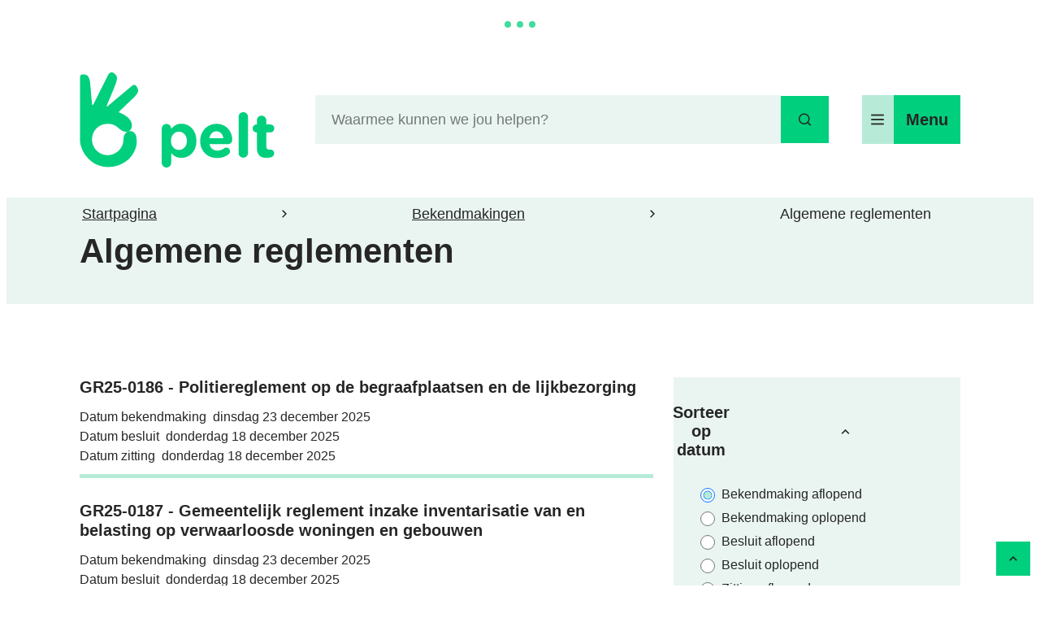

--- FILE ---
content_type: text/html; charset=utf-8
request_url: https://www.gemeentepelt.be/bekendmakingen/categorie/18/besluiten-verslagen-en-agendas-raadplegen
body_size: 72357
content:
<!DOCTYPE html><html lang=nl-BE><head><meta charset=utf-8><meta name=HandheldFriendly content=True><meta name=MobileOptimized content=320><meta name=viewport content="width=device-width, initial-scale=1.0"><meta name=theme-color content=#00CF7D><meta name=description content=""><meta property=og:description content=""><meta property=og:site_name content="Gemeente Pelt"><meta property=og:title content="Algemene reglementen"><meta property=og:url content=https://www.gemeentepelt.be/algemene-reglementen><meta property=og:type content=website><meta name=image property=og:image content=https://www.gemeentepelt.be/images/peltweb/skin/logo-og.png><meta property=og:image:url content=https://www.gemeentepelt.be/images/peltweb/skin/logo-og.png><meta name=twitter:card content=summary><meta property=twitter:title content="Algemene reglementen"><meta property=twitter:description content=""><meta name=generator content="Icordis CMS by LCP nv (https://www.lcp.be)"><title>Algemene reglementen - Gemeente Pelt</title><link rel=preconnect href=https://fonts.icordis.be><link rel=icon type=image/png href=/images/peltweb/skin/favicon-96x96.png><link rel=icon type=image/svg+xml href=/images/peltweb/skin/favicon.svg><link rel="shortcut icon" href=/images/peltweb/skin/favicon.ico><link rel=apple-touch-icon sizes=180x180 href=/images/peltweb/skin/apple-touch-icon.png><link type=application/rss+xml rel=alternate title="Nieuws RSS" href=/rss/nieuws.rss><link type=application/rss+xml rel=alternate title="Activiteiten RSS" href=/rss/activiteiten.rss><link rel=canonical href=https://www.gemeentepelt.be/algemene-reglementen><link rel=manifest href=/site.webmanifest><link rel="stylesheet preload prefetch" as=style href=https://fonts.icordis.be/fonts/proxima-nova-700-normal-700-italic-400-normal-400-italic.css type=text/css media=screen crossorigin><link rel="stylesheet preload" as=style id=skin-stylesheet type=text/css media=screen href="/css/dist/skin-peltweb.css?v=06012026090104" data-sw="/css/dist/skin-peltweb-contrast.css?v=06012026090104" data-css=contrastskin><link rel=stylesheet href=/global/css/layout/core/print.css media=print><link rel="stylesheet preload" as=style href=/style-dynamic.css media=screen><link rel=stylesheet href=/css/layout/modules/content-blocks.css media=screen><link rel=stylesheet href=/css/layout/modules/filter.css media=screen><link rel=stylesheet href=/css/layout/pages/overview.css media=screen><link rel=stylesheet href=/global/css/layout/modules/burgerprofiel.css media=screen><script src=https://prod.widgets.burgerprofiel.vlaanderen.be/api/v1/node_modules/@govflanders/vl-widget-polyfill/dist/index.js></script><script src=https://prod.widgets.burgerprofiel.vlaanderen.be/api/v1/node_modules/@govflanders/vl-widget-client/dist/index.js></script><script src=https://prod.widgets.burgerprofiel.vlaanderen.be/api/v1/node_modules/@govflanders/vl-widget-client/dist/index.js></script><template id=burgerprofiel-settings-template>{ "apiURl": "https://prod.widgets.burgerprofiel.vlaanderen.be/api/v1/widget/dadebde3-1947-45ca-90dc-10ab23fab08e", "profileLinkSelector": "#my-profile-link2", "isAuthenticated": false, "integratedLogin": true, "isLoggedInWithACM": false }</template><script src=/global/js/burgerprofiel.js></script></head><body id=body class=portal-0 data-menu=hamburger data-readspeaker=false><div class=widget-vlw-placeholder id=global-header-placeholder aria-hidden=true> <div class=lcp-loader> <svg viewBox="0 0 120 30" xmlns=http://www.w3.org/2000/svg style=fill:var(--color-primary,#000)><circle cx=15 cy=15 r=15><animate attributeName=r from=15 to=15 begin=0s dur=0.8s values=15;9;15 calcMode=linear repeatCount=indefinite /><animate attributeName=fill-opacity from=1 to=1 begin=0s dur=0.8s values=1;.5;1 calcMode=linear repeatCount=indefinite /></circle><circle cx=60 cy=15 r=9 fill-opacity=0.3><animate attributeName=r from=9 to=9 begin=0s dur=0.8s values=9;15;9 calcMode=linear repeatCount=indefinite /><animate attributeName=fill-opacity from=0.5 to=0.5 begin=0s dur=0.8s values=.5;1;.5 calcMode=linear repeatCount=indefinite /></circle><circle cx=105 cy=15 r=15><animate attributeName=r from=15 to=15 begin=0s dur=0.8s values=15;9;15 calcMode=linear repeatCount=indefinite /><animate attributeName=fill-opacity from=1 to=1 begin=0s dur=0.8s values=1;.5;1 calcMode=linear repeatCount=indefinite /></circle></svg> </div> </div> <div id=skip-content class=skip> <div class=container> <a href=#content-main data-scrollto=skip rel=nofollow> <span>Naar inhoud</span> </a> </div> </div> <noscript> <div class=alertbox-warning> Javascript is niet ingeschakeld. We hebben gedetecteerd dat javascript is uitgeschakeld in deze browser. Schakel javascript in of schakel over naar een ondersteunde browser om door te gaan. </div> </noscript> <header class="header has-hamburger"> <div class="header-main header__main" data-menu-position=under> <div class=container> <div class=header__container-wrapper> <div class="header-brand header__brand"> <a href="/" class=brand data-tooltip="Terug naar startpagina"> <span class="brand-txt brand__txt">Gemeente Pelt</span> <img src=/global/images/pelt/peltweb/skin/logo.svg alt="" class="logo-img brand__logo"> </a> </div> <div class="header-right header__right"> <div class="header-search header__search" data-scrolltop-suggestionsearch=False> <div id=search class="search search-main" role=search> <form action=/zoeken method=GET name=searchForm id=lcp-search-form class=search__form> <div class="input-group search__group"> <label for=lcp-searchbox-keyword><span class=sr-only>Waarmee kunnen we jou helpen?</span></label> <input type=text name=q class="form-control txt search__input" id=lcp-searchbox-keyword data-tooltip="Waarmee kunnen we jou helpen?" autocomplete=off data-toggle-placeholder=1 placeholder="Waarmee kunnen we jou helpen?" data-placeholder-mobile=Zoeken data-speak-text="Begin nu te spreken" data-listening-text=Luisteren... data-error="Gelieve je microfoon aan te sluiten en je microfoon rechten toe te laten."> <div aria-hidden=true class="loading search__loading"> <svg class=loading__icon aria-hidden=true data-icon=icon-search-loading><use href=/images/search-loading.svg#icon-search-loading style="fill:var(--icon-color-primary,var(--icon-color));transition:fill var(--transition-duration-base) var(--transition-timing-function)"></use></svg> </div> <span class="input-group__btn search__input-group"> <button id=btn-speech-recognition class="hidden search__btn--recognition" type=button data-tooltip="Opzoeking via microfoon activeren"> <svg class=search__icon aria-hidden=true data-icon=mic><use href=/global/icons/global-line.svg#mic style="fill:var(--icon-color-primary,var(--icon-color));transition:fill var(--transition-duration-base) var(--transition-timing-function)"></use></svg> <span class=sr-only>Opzoeking via microfoon activeren</span> </button> <button type=submit class=search__btn id=lcp-searchbox-btn data-tooltip=Zoeken> <svg class=search__icon aria-hidden=true data-icon=search><use href=/global/icons/global-line.svg#search style="fill:var(--icon-color-primary,var(--icon-color));transition:fill var(--transition-duration-base) var(--transition-timing-function)"></use></svg> <span>Zoeken</span> </button> <div id=speech-error-msg class="popover search__popover popover-start hidden"> <div class=popover__arrow aria-hidden=true></div> Gelieve je microfoon aan te sluiten en je microfoon rechten toe te laten. </div> </span> </div> </form> <div id=lcp-suggestion-search class="partial search-suggestion partial-overview" aria-live=polite> </div> </div> </div> <div class=header__toggle-menu> <button data-toggle=offcanvas data-dismiss=modal class=btn-toggle-menu type=button aria-expanded=false> <div class=toggle__icon-wrapper> <svg viewBox="0 0 100 100" aria-hidden=true class=toggle__icon><path class="line line-1" d="M 20,29.000046 H 80.000231 C 80.000231,29.000046 94.498839,28.817352 94.532987,66.711331 94.543142,77.980673 90.966081,81.670246 85.259173,81.668997 79.552261,81.667751 75.000211,74.999942 75.000211,74.999942 L 25.000021,25.000058" /><path class="line line-2" d="M 20,50 H 80" /><path class="line line-3" d="M 20,70.999954 H 80.000231 C 80.000231,70.999954 94.498839,71.182648 94.532987,33.288669 94.543142,22.019327 90.966081,18.329754 85.259173,18.331003 79.552261,18.332249 75.000211,25.000058 75.000211,25.000058 L 25.000021,74.999942" /></svg> </div> <span class=toggle__txt>Menu</span> </button> </div> </div> </div> </div> </div> <div class=header__nav data-type-menu=True> <div class="overlay overlay__navigation header-nav-overlay" data-toggle=offcanvas aria-hidden=true></div> <nav class="navigation-main is-desktop has-hamburger"> <div class="navigation__container-wrapper container"> <div class=navigation__header> <span class=navigation__title aria-hidden=true><span>Menu</span></span> <button class="toggle btn-toggle-close navigation__btn--close" data-tooltip="Menu sluiten" data-toggle=offcanvas> <svg viewBox="0 0 100 100" aria-hidden=true class=toggle__icon><path class="line line-1" d="M 20,29.000046 H 80.000231 C 80.000231,29.000046 94.498839,28.817352 94.532987,66.711331 94.543142,77.980673 90.966081,81.670246 85.259173,81.668997 79.552261,81.667751 75.000211,74.999942 75.000211,74.999942 L 25.000021,25.000058" /><path class="line line-2" d="M 20,50 H 80" /><path class="line line-3" d="M 20,70.999954 H 80.000231 C 80.000231,70.999954 94.498839,71.182648 94.532987,33.288669 94.543142,22.019327 90.966081,18.329754 85.259173,18.331003 79.552261,18.332249 75.000211,25.000058 75.000211,25.000058 L 25.000021,74.999942" /></svg> <span class=toggle__txt>Menu sluiten</span> </button> </div> <div class=nav__container-wrapper> <ul class=nav-main><li class="nav__item nav1"> <a class=nav__link href=/gemeentebestuur> <div class=nav__link-title> <span class=nav__icon> <svg class=partial__icon aria-hidden=true data-icon=government><use href=/global/icons/global-line.svg#government style="fill:var(--icon-color-primary,var(--icon-color));transition:fill var(--transition-duration-base) var(--transition-timing-function)"></use></svg></span> <span class=nav__title><span>Gemeentebestuur</span></span> </div> <svg class="nav__icon nav__icon--arrow" aria-hidden=true data-icon=arrow-right-s><use href=/global/icons/global-line.svg#arrow-right-s style="fill:var(--icon-color-primary,var(--icon-color));transition:fill var(--transition-duration-base) var(--transition-timing-function)"></use></svg> </a> </li> <li class="nav__item nav2"> <a class=nav__link href=/burgerdocumenten> <div class=nav__link-title> <span class=nav__icon> <svg class=partial__icon aria-hidden=true data-icon=file-copy-2><use href=/global/icons/global-line.svg#file-copy-2 style="fill:var(--icon-color-primary,var(--icon-color));transition:fill var(--transition-duration-base) var(--transition-timing-function)"></use></svg></span> <span class=nav__title><span>Burgerdocumenten</span></span> </div> <svg class="nav__icon nav__icon--arrow" aria-hidden=true data-icon=arrow-right-s><use href=/global/icons/global-line.svg#arrow-right-s style="fill:var(--icon-color-primary,var(--icon-color));transition:fill var(--transition-duration-base) var(--transition-timing-function)"></use></svg> </a> </li> <li class="nav__item nav3"> <a class=nav__link href=/bouwen-en-wonen> <div class=nav__link-title> <span class=nav__icon> <svg class=partial__icon aria-hidden=true data-icon=home-office><use href=/global/icons/global-line.svg#home-office style="fill:var(--icon-color-primary,var(--icon-color));transition:fill var(--transition-duration-base) var(--transition-timing-function)"></use></svg></span> <span class=nav__title><span>Bouwen en Wonen</span></span> </div> <svg class="nav__icon nav__icon--arrow" aria-hidden=true data-icon=arrow-right-s><use href=/global/icons/global-line.svg#arrow-right-s style="fill:var(--icon-color-primary,var(--icon-color));transition:fill var(--transition-duration-base) var(--transition-timing-function)"></use></svg> </a> </li> <li class="nav__item nav4"> <a class=nav__link href=/gezin> <div class=nav__link-title> <span class=nav__icon> <svg class=partial__icon aria-hidden=true data-icon=team><use href=/global/icons/global-line.svg#team style="fill:var(--icon-color-primary,var(--icon-color));transition:fill var(--transition-duration-base) var(--transition-timing-function)"></use></svg></span> <span class=nav__title><span>Gezin</span></span> </div> <svg class="nav__icon nav__icon--arrow" aria-hidden=true data-icon=arrow-right-s><use href=/global/icons/global-line.svg#arrow-right-s style="fill:var(--icon-color-primary,var(--icon-color));transition:fill var(--transition-duration-base) var(--transition-timing-function)"></use></svg> </a> </li> <li class="nav__item nav5"> <a class=nav__link href=/welzijn-en-zorg> <div class=nav__link-title> <span class=nav__icon> <svg class=partial__icon aria-hidden=true data-icon=hand-heart><use href=/global/icons/global-line.svg#hand-heart style="fill:var(--icon-color-primary,var(--icon-color));transition:fill var(--transition-duration-base) var(--transition-timing-function)"></use></svg></span> <span class=nav__title><span>Welzijn en zorg</span></span> </div> <svg class="nav__icon nav__icon--arrow" aria-hidden=true data-icon=arrow-right-s><use href=/global/icons/global-line.svg#arrow-right-s style="fill:var(--icon-color-primary,var(--icon-color));transition:fill var(--transition-duration-base) var(--transition-timing-function)"></use></svg> </a> </li> <li class="nav__item nav6"> <a class=nav__link href=/milieu> <div class=nav__link-title> <span class=nav__icon> <svg class=partial__icon aria-hidden=true data-icon=seedling><use href=/global/icons/global-line.svg#seedling style="fill:var(--icon-color-primary,var(--icon-color));transition:fill var(--transition-duration-base) var(--transition-timing-function)"></use></svg></span> <span class=nav__title><span>Milieu</span></span> </div> <svg class="nav__icon nav__icon--arrow" aria-hidden=true data-icon=arrow-right-s><use href=/global/icons/global-line.svg#arrow-right-s style="fill:var(--icon-color-primary,var(--icon-color));transition:fill var(--transition-duration-base) var(--transition-timing-function)"></use></svg> </a> </li> <li class="nav__item nav7"> <a class=nav__link href=/mobiliteit> <div class=nav__link-title> <span class=nav__icon> <svg class=partial__icon aria-hidden=true data-icon=streetmap-Fiets><use href=/global/icons/global-streetmap-fill.svg#streetmap-Fiets style="fill:var(--icon-color-primary,var(--icon-color));transition:fill var(--transition-duration-base) var(--transition-timing-function)"></use></svg></span> <span class=nav__title><span>Mobiliteit</span></span> </div> <svg class="nav__icon nav__icon--arrow" aria-hidden=true data-icon=arrow-right-s><use href=/global/icons/global-line.svg#arrow-right-s style="fill:var(--icon-color-primary,var(--icon-color));transition:fill var(--transition-duration-base) var(--transition-timing-function)"></use></svg> </a> </li> <li class="nav__item nav8"> <a class=nav__link href=/vrije-tijd> <div class=nav__link-title> <span class=nav__icon> <svg class=partial__icon aria-hidden=true data-icon=basketball><use href=/global/icons/global-line.svg#basketball style="fill:var(--icon-color-primary,var(--icon-color));transition:fill var(--transition-duration-base) var(--transition-timing-function)"></use></svg></span> <span class=nav__title><span>Vrije Tijd</span></span> </div> <svg class="nav__icon nav__icon--arrow" aria-hidden=true data-icon=arrow-right-s><use href=/global/icons/global-line.svg#arrow-right-s style="fill:var(--icon-color-primary,var(--icon-color));transition:fill var(--transition-duration-base) var(--transition-timing-function)"></use></svg> </a> </li> <li class="nav__item nav9"> <a class=nav__link href=/werken-en-ondernemen> <div class=nav__link-title> <span class=nav__icon> <svg class=partial__icon aria-hidden=true data-icon=shake-hands><use href=/global/icons/global-line.svg#shake-hands style="fill:var(--icon-color-primary,var(--icon-color));transition:fill var(--transition-duration-base) var(--transition-timing-function)"></use></svg></span> <span class=nav__title><span>Werken en ondernemen</span></span> </div> <svg class="nav__icon nav__icon--arrow" aria-hidden=true data-icon=arrow-right-s><use href=/global/icons/global-line.svg#arrow-right-s style="fill:var(--icon-color-primary,var(--icon-color));transition:fill var(--transition-duration-base) var(--transition-timing-function)"></use></svg> </a> </li></ul> </div> </div> </nav> <button data-toggle=offcanvas class="toggle btn-toggle-close navigation__btn--close" type=button aria-expanded=false> <svg viewBox="0 0 100 100" aria-hidden=true class=toggle__icon><path class="line line-1" d="M 20,29.000046 H 80.000231 C 80.000231,29.000046 94.498839,28.817352 94.532987,66.711331 94.543142,77.980673 90.966081,81.670246 85.259173,81.668997 79.552261,81.667751 75.000211,74.999942 75.000211,74.999942 L 25.000021,25.000058" /><path class="line line-2" d="M 20,50 H 80" /><path class="line line-3" d="M 20,70.999954 H 80.000231 C 80.000231,70.999954 94.498839,71.182648 94.532987,33.288669 94.543142,22.019327 90.966081,18.329754 85.259173,18.331003 79.552261,18.332249 75.000211,25.000058 75.000211,25.000058 L 25.000021,74.999942" /></svg> <span class=toggle-txt>Menu sluiten</span> </button> </div> </header> <main id=wrapper class=main> <div class="visible-print sr_skip"><img alt="" src=/images/peltweb/skin/logo.png></div> <div class=heading__top> <div class=heading__wrapper-text> <nav aria-label="Je bent hier" class="breadcrumb breadcrumb-main sr_skip"> <div class=breadcrumb__wrapper> <div class=breadcrumb__container-wrapper> <button data-tooltip="Toon alle broodkruimel items" aria-hidden=true class="btn-showall hidden"> <svg class=scroll__icon aria-hidden=true data-icon=more><use href=/global/icons/global-fill.svg#more style="fill:var(--icon-color-primary,var(--icon-color));transition:fill var(--transition-duration-base) var(--transition-timing-function)"></use></svg> <span class=sr_skip>Toon alle broodkruimel items</span> </button> <ol class="nav-breadcrumb sr_skip" itemscope itemtype=http://schema.org/BreadcrumbList data-breadcrumb=1><li class="nav__item breadcrumb__item breadcrumb__item--home" itemprop=itemListElement itemscope itemtype=http://schema.org/ListItem> <a itemprop=item href="/" class="nav__link breadcrumb__link"> <span itemprop=name>Startpagina</span><meta itemprop=position content=1></a> <svg class="nav__icon breadcrumb__icon" aria-hidden=true data-icon=arrow-right-s><use href=/global/icons/global-line.svg#arrow-right-s style="fill:var(--icon-color-primary,var(--icon-color));transition:fill var(--transition-duration-base) var(--transition-timing-function)"></use></svg> </li> <li class="nav__item breadcrumb__item" itemprop=itemListElement itemscope itemtype=http://schema.org/ListItem> <a class="nav__link breadcrumb__link" href=https://www.gemeentepelt.be/bekendmakingen itemprop=item> <span itemprop=name class=aCrumb>Bekendmakingen</span><meta itemprop=position content=2></a> <svg class="nav__icon breadcrumb__icon" aria-hidden=true data-icon=arrow-right-s><use href=/global/icons/global-line.svg#arrow-right-s style="fill:var(--icon-color-primary,var(--icon-color));transition:fill var(--transition-duration-base) var(--transition-timing-function)"></use></svg> </li> <li class="nav__item breadcrumb__item active" itemprop=itemListElement itemscope itemtype=http://schema.org/ListItem data-tooltip="Algemene reglementen"> <a class="nav__link breadcrumb__link" href=https://www.gemeentepelt.be/bekendmakingen/categorie/18/besluiten-verslagen-en-agendas-raadplegen itemprop=item> <span class=aCrumb itemprop=name>Algemene reglementen</span><meta itemprop=position content=3></a> </li></ol> </div> </div> </nav> <div class=heading__wrapper> <div class=container> <h1 class=page-heading><span>Algemene reglementen</span></h1> </div> </div> <div class=heading__wrapper-info> <div class=container> </div> </div> </div> </div> <div id=content-main class=page-inner> <div class=main__container> <section class="announcements-category filter-overview"> <div class=container-wrapper> <div class="page-container page-column"> <div class=side-bar> <h2 class="box__title sr-only"> <span> Verfijn of wijzig resultaten&#xD;</span> </h2> <div class=box-filter id=search-filter> <div class=box__block id=search-panel> <form method=GET> <div class=filter__wrapper> <div class=filter__item> <fieldset class="fieldset-group group-radioboxlist" data-name=sort><legend class=title> <button type=button data-toggle-panel=facet-wrapper-sort aria-controls=facet-wrapper-sort aria-expanded=true class="btn-toggle-panel active" data-toggle-hide="Subniveau verbergen" data-toggle-show="Subniveau weergeven" data-tooltip="Subniveau verbergen"> <span>Sorteer op datum</span> <svg class=panel__icon aria-hidden=true data-icon=arrow-down-s><use href=/global/icons/global-line.svg#arrow-down-s style="fill:var(--icon-color-primary,var(--icon-color));transition:fill var(--transition-duration-base) var(--transition-timing-function)"></use></svg> </button> </legend><div class=control-wrapper id=facet-wrapper-sort aria-hidden=false> <div class=radioboxlist-items> <ul class=list-filter><li class="radioboxlist-item has-label-control"> <div class=filter__label-control> <input id=chk-sort0 type=radio value=0 data-parentid=0 name=sort checked data-do-ajax=1> <label for=chk-sort0> <span>Bekendmaking aflopend</span> </label> </div> </li> <li class="radioboxlist-item has-label-control"> <div class=filter__label-control> <input id=chk-sort1 type=radio value=1 data-parentid=0 name=sort data-do-ajax=1> <label for=chk-sort1> <span>Bekendmaking oplopend</span> </label> </div> </li> <li class="radioboxlist-item has-label-control"> <div class=filter__label-control> <input id=chk-sort2 type=radio value=2 data-parentid=0 name=sort data-do-ajax=1> <label for=chk-sort2> <span>Besluit aflopend</span> </label> </div> </li> <li class="radioboxlist-item has-label-control"> <div class=filter__label-control> <input id=chk-sort3 type=radio value=3 data-parentid=0 name=sort data-do-ajax=1> <label for=chk-sort3> <span>Besluit oplopend</span> </label> </div> </li> <li class="radioboxlist-item has-label-control"> <div class=filter__label-control> <input id=chk-sort4 type=radio value=4 data-parentid=0 name=sort data-do-ajax=1> <label for=chk-sort4> <span>Zitting aflopend</span> </label> </div> </li> <li class="radioboxlist-item has-label-control"> <div class=filter__label-control> <input id=chk-sort5 type=radio value=5 data-parentid=0 name=sort data-do-ajax=1> <label for=chk-sort5> <span>Zitting oplopend</span> </label> </div> </li></ul> </div> </div> </fieldset> </div> <div class=filter__item> <fieldset class="fieldset-group group-checkboxlist" data-name=year><legend class=title> <button type=button data-toggle-panel=facet-wrapper-year aria-controls=facet-wrapper-year aria-expanded=false class=btn-toggle-panel data-toggle-hide="Subniveau verbergen" data-toggle-show="Subniveau weergeven" data-tooltip="Subniveau weergeven"> <span>Archief</span> <svg class=panel__icon aria-hidden=true data-icon=arrow-down-s><use href=/global/icons/global-line.svg#arrow-down-s style="fill:var(--icon-color-primary,var(--icon-color));transition:fill var(--transition-duration-base) var(--transition-timing-function)"></use></svg> </button> </legend><div class="control-wrapper hidden" id=facet-wrapper-year aria-hidden=true> <div class=checkboxlist-items> <ul class=list-filter><li class="checkboxlist-item has-label-control"> <div class=filter__label-control> <input id=chk-year1 type=checkbox value=2025 data-parentid=0 name=year data-do-ajax=1> <label for=chk-year1> <span>2025</span> </label> </div> </li> <li class="checkboxlist-item has-label-control"> <div class=filter__label-control> <input id=chk-year2 type=checkbox value=2024 data-parentid=0 name=year data-do-ajax=1> <label for=chk-year2> <span>2024</span> </label> </div> </li> <li class="checkboxlist-item has-label-control"> <div class=filter__label-control> <input id=chk-year3 type=checkbox value=2023 data-parentid=0 name=year data-do-ajax=1> <label for=chk-year3> <span>2023</span> </label> </div> </li> <li class="checkboxlist-item has-label-control"> <div class=filter__label-control> <input id=chk-year4 type=checkbox value=2022 data-parentid=0 name=year data-do-ajax=1> <label for=chk-year4> <span>2022</span> </label> </div> </li> <li class="checkboxlist-item has-label-control"> <div class=filter__label-control> <input id=chk-year5 type=checkbox value=2021 data-parentid=0 name=year data-do-ajax=1> <label for=chk-year5> <span>2021</span> </label> </div> </li> <li class="checkboxlist-item has-label-control"> <div class=filter__label-control> <input id=chk-year6 type=checkbox value=2020 data-parentid=0 name=year data-do-ajax=1> <label for=chk-year6> <span>2020</span> </label> </div> </li> <li class="checkboxlist-item has-label-control"> <div class=filter__label-control> <input id=chk-year7 type=checkbox value=2019 data-parentid=0 name=year data-do-ajax=1> <label for=chk-year7> <span>2019</span> </label> </div> </li></ul> </div> </div> </fieldset> </div> </div> <button type=submit id=btn-filter class="btn-primary btn-submit hidden" data-hide-for-ajax=1><span>Filter toepassen</span></button> </form> </div> </div> </div> <div class=page-content> <div id=ajax-container aria-live=polite> <section class="partial partial-announcement partial-overview"> <div class=partial__container> <h2 class="heading sr-only"><span>Bekendmakingen</span></h2> <div class="partial__list announcement__overview" role=list> <article class="partial__item partial__info announcement__info" role=listitem> <div class="partial__item-container announcement-container no-media link-hover"> <a class=partial__link href=/gr25-0186-politiereglement-op-de-begraafplaatsen-en-de-lijkbezorging> <span class=sr-only>GR25-0186 - Politiereglement op de begraafplaatsen en de lijkbezorging</span> </a> <div class="partial-content-block announcement-content-block"> <div class=partial__content-block> <div class=partial__content> <div class=partial__title aria-hidden=true> <span>GR25-0186 - Politiereglement op de begraafplaatsen en de lijkbezorging</span> </div> <div class="partial__info announcement__info"> <div class="announcement__date date-full icon-calendar"> <svg class="date__icon announcement__icon" aria-hidden=true data-icon=calendar><use href=/global/icons/global-line.svg#calendar style="fill:var(--icon-color-primary,var(--icon-color));transition:fill var(--transition-duration-base) var(--transition-timing-function)"></use></svg> <div class=date-full__info> <span>Datum bekendmaking</span>&nbsp; <span>dinsdag 23 december 2025 </span> </div> </div> <div class="announcement__date date-full icon-calendar"> <svg class="date__icon announcement__icon" aria-hidden=true data-icon=calendar><use href=/global/icons/global-line.svg#calendar style="fill:var(--icon-color-primary,var(--icon-color));transition:fill var(--transition-duration-base) var(--transition-timing-function)"></use></svg> <div class=date-full__info> <span class=announcement-title>Datum besluit</span>&nbsp; <span>donderdag 18 december 2025</span> </div> </div> <div class="announcement__date date-full icon-calendar"> <svg class="date__icon announcement__icon" aria-hidden=true data-icon=calendar><use href=/global/icons/global-line.svg#calendar style="fill:var(--icon-color-primary,var(--icon-color));transition:fill var(--transition-duration-base) var(--transition-timing-function)"></use></svg> <div class=date-full__info> <span class=announcement-title>Datum zitting</span>&nbsp; <span>donderdag 18 december 2025</span> </div> </div> </div> </div> </div> </div> </div> </article> <article class="partial__item partial__info announcement__info" role=listitem> <div class="partial__item-container announcement-container no-media link-hover"> <a class=partial__link href=/gr25-0187-gemeentelijk-reglement-inzake-inventarisatie-van-en-belasting-op-verwaarloosde-woningen-en> <span class=sr-only>GR25-0187 - Gemeentelijk reglement inzake inventarisatie van en belasting op verwaarloosde woningen en gebouwen</span> </a> <div class="partial-content-block announcement-content-block"> <div class=partial__content-block> <div class=partial__content> <div class=partial__title aria-hidden=true> <span>GR25-0187 - Gemeentelijk reglement inzake inventarisatie van en belasting op verwaarloosde woningen en gebouwen</span> </div> <div class="partial__info announcement__info"> <div class="announcement__date date-full icon-calendar"> <svg class="date__icon announcement__icon" aria-hidden=true data-icon=calendar><use href=/global/icons/global-line.svg#calendar style="fill:var(--icon-color-primary,var(--icon-color));transition:fill var(--transition-duration-base) var(--transition-timing-function)"></use></svg> <div class=date-full__info> <span>Datum bekendmaking</span>&nbsp; <span>dinsdag 23 december 2025 </span> </div> </div> <div class="announcement__date date-full icon-calendar"> <svg class="date__icon announcement__icon" aria-hidden=true data-icon=calendar><use href=/global/icons/global-line.svg#calendar style="fill:var(--icon-color-primary,var(--icon-color));transition:fill var(--transition-duration-base) var(--transition-timing-function)"></use></svg> <div class=date-full__info> <span class=announcement-title>Datum besluit</span>&nbsp; <span>donderdag 18 december 2025</span> </div> </div> <div class="announcement__date date-full icon-calendar"> <svg class="date__icon announcement__icon" aria-hidden=true data-icon=calendar><use href=/global/icons/global-line.svg#calendar style="fill:var(--icon-color-primary,var(--icon-color));transition:fill var(--transition-duration-base) var(--transition-timing-function)"></use></svg> <div class=date-full__info> <span class=announcement-title>Datum zitting</span>&nbsp; <span>donderdag 18 december 2025</span> </div> </div> </div> </div> </div> </div> </div> </article> <article class="partial__item partial__info announcement__info" role=listitem> <div class="partial__item-container announcement-container no-media link-hover"> <a class=partial__link href=/gr25-0188-gemeentelijk-reglement-inzake-inventarisatie-van-en-belasting-op-leegstaande-woningen-en-g> <span class=sr-only>GR25-0188 - Gemeentelijk reglement inzake inventarisatie van en belasting op leegstaande woningen en gebouwen</span> </a> <div class="partial-content-block announcement-content-block"> <div class=partial__content-block> <div class=partial__content> <div class=partial__title aria-hidden=true> <span>GR25-0188 - Gemeentelijk reglement inzake inventarisatie van en belasting op leegstaande woningen en gebouwen</span> </div> <div class="partial__info announcement__info"> <div class="announcement__date date-full icon-calendar"> <svg class="date__icon announcement__icon" aria-hidden=true data-icon=calendar><use href=/global/icons/global-line.svg#calendar style="fill:var(--icon-color-primary,var(--icon-color));transition:fill var(--transition-duration-base) var(--transition-timing-function)"></use></svg> <div class=date-full__info> <span>Datum bekendmaking</span>&nbsp; <span>dinsdag 23 december 2025 </span> </div> </div> <div class="announcement__date date-full icon-calendar"> <svg class="date__icon announcement__icon" aria-hidden=true data-icon=calendar><use href=/global/icons/global-line.svg#calendar style="fill:var(--icon-color-primary,var(--icon-color));transition:fill var(--transition-duration-base) var(--transition-timing-function)"></use></svg> <div class=date-full__info> <span class=announcement-title>Datum besluit</span>&nbsp; <span>donderdag 18 december 2025</span> </div> </div> <div class="announcement__date date-full icon-calendar"> <svg class="date__icon announcement__icon" aria-hidden=true data-icon=calendar><use href=/global/icons/global-line.svg#calendar style="fill:var(--icon-color-primary,var(--icon-color));transition:fill var(--transition-duration-base) var(--transition-timing-function)"></use></svg> <div class=date-full__info> <span class=announcement-title>Datum zitting</span>&nbsp; <span>donderdag 18 december 2025</span> </div> </div> </div> </div> </div> </div> </div> </article> <article class="partial__item partial__info announcement__info" role=listitem> <div class="partial__item-container announcement-container no-media link-hover"> <a class=partial__link href=/gr25-0141-lokaal-toewijzingsreglement-wonen-in-limburg> <span class=sr-only>GR25-0141 - Lokaal toewijzingsreglement Wonen in Limburg</span> </a> <div class="partial-content-block announcement-content-block"> <div class=partial__content-block> <div class=partial__content> <div class=partial__title aria-hidden=true> <span>GR25-0141 - Lokaal toewijzingsreglement Wonen in Limburg</span> </div> <div class="partial__info announcement__info"> <div class="announcement__date date-full icon-calendar"> <svg class="date__icon announcement__icon" aria-hidden=true data-icon=calendar><use href=/global/icons/global-line.svg#calendar style="fill:var(--icon-color-primary,var(--icon-color));transition:fill var(--transition-duration-base) var(--transition-timing-function)"></use></svg> <div class=date-full__info> <span>Datum bekendmaking</span>&nbsp; <span>woensdag 26 november 2025 </span> </div> </div> <div class="announcement__date date-full icon-calendar"> <svg class="date__icon announcement__icon" aria-hidden=true data-icon=calendar><use href=/global/icons/global-line.svg#calendar style="fill:var(--icon-color-primary,var(--icon-color));transition:fill var(--transition-duration-base) var(--transition-timing-function)"></use></svg> <div class=date-full__info> <span class=announcement-title>Datum besluit</span>&nbsp; <span>donderdag 20 november 2025</span> </div> </div> <div class="announcement__date date-full icon-calendar"> <svg class="date__icon announcement__icon" aria-hidden=true data-icon=calendar><use href=/global/icons/global-line.svg#calendar style="fill:var(--icon-color-primary,var(--icon-color));transition:fill var(--transition-duration-base) var(--transition-timing-function)"></use></svg> <div class=date-full__info> <span class=announcement-title>Datum zitting</span>&nbsp; <span>donderdag 20 november 2025</span> </div> </div> </div> </div> </div> </div> </div> </article> <article class="partial__item partial__info announcement__info" role=listitem> <div class="partial__item-container announcement-container no-media link-hover"> <a class=partial__link href=/gr25-0104-gemeentelijk-reglement-mbt-ambulante-activiteiten-op-de-openbare-markten-en-op-het-openbaa> <span class=sr-only>GR25-0104 - Gemeentelijk reglement mbt ambulante activiteiten op de openbare markten en op het openbaar domein - aanpassing</span> </a> <div class="partial-content-block announcement-content-block"> <div class=partial__content-block> <div class=partial__content> <div class=partial__title aria-hidden=true> <span>GR25-0104 - Gemeentelijk reglement mbt ambulante activiteiten op de openbare markten en op het openbaar domein - aanpassing</span> </div> <div class="partial__info announcement__info"> <div class="announcement__date date-full icon-calendar"> <svg class="date__icon announcement__icon" aria-hidden=true data-icon=calendar><use href=/global/icons/global-line.svg#calendar style="fill:var(--icon-color-primary,var(--icon-color));transition:fill var(--transition-duration-base) var(--transition-timing-function)"></use></svg> <div class=date-full__info> <span>Datum bekendmaking</span>&nbsp; <span>maandag 1 september 2025 </span> </div> </div> <div class="announcement__date date-full icon-calendar"> <svg class="date__icon announcement__icon" aria-hidden=true data-icon=calendar><use href=/global/icons/global-line.svg#calendar style="fill:var(--icon-color-primary,var(--icon-color));transition:fill var(--transition-duration-base) var(--transition-timing-function)"></use></svg> <div class=date-full__info> <span class=announcement-title>Datum besluit</span>&nbsp; <span>donderdag 28 augustus 2025</span> </div> </div> <div class="announcement__date date-full icon-calendar"> <svg class="date__icon announcement__icon" aria-hidden=true data-icon=calendar><use href=/global/icons/global-line.svg#calendar style="fill:var(--icon-color-primary,var(--icon-color));transition:fill var(--transition-duration-base) var(--transition-timing-function)"></use></svg> <div class=date-full__info> <span class=announcement-title>Datum zitting</span>&nbsp; <span>donderdag 28 augustus 2025</span> </div> </div> </div> </div> </div> </div> </div> </article> <article class="partial__item partial__info announcement__info" role=listitem> <div class="partial__item-container announcement-container no-media link-hover"> <a class=partial__link href=/gr25-0105-activeren-langdurige-huurbinding-voor-geconventioneerde-huur> <span class=sr-only>GR25-0105 - Activeren langdurige huurbinding voor geconventioneerde huur</span> </a> <div class="partial-content-block announcement-content-block"> <div class=partial__content-block> <div class=partial__content> <div class=partial__title aria-hidden=true> <span>GR25-0105 - Activeren langdurige huurbinding voor geconventioneerde huur</span> </div> <div class="partial__info announcement__info"> <div class="announcement__date date-full icon-calendar"> <svg class="date__icon announcement__icon" aria-hidden=true data-icon=calendar><use href=/global/icons/global-line.svg#calendar style="fill:var(--icon-color-primary,var(--icon-color));transition:fill var(--transition-duration-base) var(--transition-timing-function)"></use></svg> <div class=date-full__info> <span>Datum bekendmaking</span>&nbsp; <span>maandag 1 september 2025 </span> </div> </div> <div class="announcement__date date-full icon-calendar"> <svg class="date__icon announcement__icon" aria-hidden=true data-icon=calendar><use href=/global/icons/global-line.svg#calendar style="fill:var(--icon-color-primary,var(--icon-color));transition:fill var(--transition-duration-base) var(--transition-timing-function)"></use></svg> <div class=date-full__info> <span class=announcement-title>Datum besluit</span>&nbsp; <span>donderdag 28 augustus 2025</span> </div> </div> <div class="announcement__date date-full icon-calendar"> <svg class="date__icon announcement__icon" aria-hidden=true data-icon=calendar><use href=/global/icons/global-line.svg#calendar style="fill:var(--icon-color-primary,var(--icon-color));transition:fill var(--transition-duration-base) var(--transition-timing-function)"></use></svg> <div class=date-full__info> <span class=announcement-title>Datum zitting</span>&nbsp; <span>donderdag 28 augustus 2025</span> </div> </div> </div> </div> </div> </div> </div> </article> <article class="partial__item partial__info announcement__info" role=listitem> <div class="partial__item-container announcement-container no-media link-hover"> <a class=partial__link href=/uitbreidingsrondes-kinderopvang-babys-en-peuters-procedure-en-beoordelingscriteria-wijziging> <span class=sr-only>Uitbreidingsrondes kinderopvang baby&#x27;s en peuters - procedure en beoordelingscriteria - wijziging</span> </a> <div class="partial-content-block announcement-content-block"> <div class=partial__content-block> <div class=partial__content> <div class=partial__title aria-hidden=true> <span>Uitbreidingsrondes kinderopvang baby&#x27;s en peuters - procedure en beoordelingscriteria - wijziging</span> </div> <div class="partial__info announcement__info"> <div class="announcement__date date-full icon-calendar"> <svg class="date__icon announcement__icon" aria-hidden=true data-icon=calendar><use href=/global/icons/global-line.svg#calendar style="fill:var(--icon-color-primary,var(--icon-color));transition:fill var(--transition-duration-base) var(--transition-timing-function)"></use></svg> <div class=date-full__info> <span>Datum bekendmaking</span>&nbsp; <span>woensdag 30 april 2025 </span> </div> </div> <div class="announcement__date date-full icon-calendar"> <svg class="date__icon announcement__icon" aria-hidden=true data-icon=calendar><use href=/global/icons/global-line.svg#calendar style="fill:var(--icon-color-primary,var(--icon-color));transition:fill var(--transition-duration-base) var(--transition-timing-function)"></use></svg> <div class=date-full__info> <span class=announcement-title>Datum besluit</span>&nbsp; <span>donderdag 24 april 2025</span> </div> </div> <div class="announcement__date date-full icon-calendar"> <svg class="date__icon announcement__icon" aria-hidden=true data-icon=calendar><use href=/global/icons/global-line.svg#calendar style="fill:var(--icon-color-primary,var(--icon-color));transition:fill var(--transition-duration-base) var(--transition-timing-function)"></use></svg> <div class=date-full__info> <span class=announcement-title>Datum zitting</span>&nbsp; <span>donderdag 24 april 2025</span> </div> </div> </div> </div> </div> </div> </div> </article> <article class="partial__item partial__info announcement__info" role=listitem> <div class="partial__item-container announcement-container no-media link-hover"> <a class=partial__link href=/gr25> <span class=sr-only>GR25-0021 - Huishoudelijk reglement van de gemeenteraad</span> </a> <div class="partial-content-block announcement-content-block"> <div class=partial__content-block> <div class=partial__content> <div class=partial__title aria-hidden=true> <span>GR25-0021 - Huishoudelijk reglement van de gemeenteraad</span> </div> <div class="partial__info announcement__info"> <div class="announcement__date date-full icon-calendar"> <svg class="date__icon announcement__icon" aria-hidden=true data-icon=calendar><use href=/global/icons/global-line.svg#calendar style="fill:var(--icon-color-primary,var(--icon-color));transition:fill var(--transition-duration-base) var(--transition-timing-function)"></use></svg> <div class=date-full__info> <span>Datum bekendmaking</span>&nbsp; <span>dinsdag 4 maart 2025 </span> </div> </div> <div class="announcement__date date-full icon-calendar"> <svg class="date__icon announcement__icon" aria-hidden=true data-icon=calendar><use href=/global/icons/global-line.svg#calendar style="fill:var(--icon-color-primary,var(--icon-color));transition:fill var(--transition-duration-base) var(--transition-timing-function)"></use></svg> <div class=date-full__info> <span class=announcement-title>Datum besluit</span>&nbsp; <span>donderdag 27 februari 2025</span> </div> </div> <div class="announcement__date date-full icon-calendar"> <svg class="date__icon announcement__icon" aria-hidden=true data-icon=calendar><use href=/global/icons/global-line.svg#calendar style="fill:var(--icon-color-primary,var(--icon-color));transition:fill var(--transition-duration-base) var(--transition-timing-function)"></use></svg> <div class=date-full__info> <span class=announcement-title>Datum zitting</span>&nbsp; <span>donderdag 27 februari 2025</span> </div> </div> </div> </div> </div> </div> </div> </article> <article class="partial__item partial__info announcement__info" role=listitem> <div class="partial__item-container announcement-container no-media link-hover"> <a class=partial__link href=/gr25-0022-deontologische-code-van-de-gemeenteraad> <span class=sr-only>GR25-0022 - Deontologische code van de gemeenteraad</span> </a> <div class="partial-content-block announcement-content-block"> <div class=partial__content-block> <div class=partial__content> <div class=partial__title aria-hidden=true> <span>GR25-0022 - Deontologische code van de gemeenteraad</span> </div> <div class="partial__info announcement__info"> <div class="announcement__date date-full icon-calendar"> <svg class="date__icon announcement__icon" aria-hidden=true data-icon=calendar><use href=/global/icons/global-line.svg#calendar style="fill:var(--icon-color-primary,var(--icon-color));transition:fill var(--transition-duration-base) var(--transition-timing-function)"></use></svg> <div class=date-full__info> <span>Datum bekendmaking</span>&nbsp; <span>dinsdag 4 maart 2025 </span> </div> </div> <div class="announcement__date date-full icon-calendar"> <svg class="date__icon announcement__icon" aria-hidden=true data-icon=calendar><use href=/global/icons/global-line.svg#calendar style="fill:var(--icon-color-primary,var(--icon-color));transition:fill var(--transition-duration-base) var(--transition-timing-function)"></use></svg> <div class=date-full__info> <span class=announcement-title>Datum besluit</span>&nbsp; <span>donderdag 27 februari 2025</span> </div> </div> <div class="announcement__date date-full icon-calendar"> <svg class="date__icon announcement__icon" aria-hidden=true data-icon=calendar><use href=/global/icons/global-line.svg#calendar style="fill:var(--icon-color-primary,var(--icon-color));transition:fill var(--transition-duration-base) var(--transition-timing-function)"></use></svg> <div class=date-full__info> <span class=announcement-title>Datum zitting</span>&nbsp; <span>donderdag 27 februari 2025</span> </div> </div> </div> </div> </div> </div> </div> </article> <article class="partial__item partial__info announcement__info" role=listitem> <div class="partial__item-container announcement-container no-media link-hover"> <a class=partial__link href=/gr25-0023-vaststelling-van-de-bevoegdheden-van-de-gemeenteraad-die-aan-het-college-van-burgemeester-> <span class=sr-only>GR25-0023 - Vaststelling van de bevoegdheden van de gemeenteraad die aan het college van burgemeester en schepenen worden gedelegeerd en van de inhoud van het begrip dagelijks bestuur</span> </a> <div class="partial-content-block announcement-content-block"> <div class=partial__content-block> <div class=partial__content> <div class=partial__title aria-hidden=true> <span>GR25-0023 - Vaststelling van de bevoegdheden van de gemeenteraad die aan het college van burgemeester en schepenen worden gedelegeerd en van de inhoud van het begrip dagelijks bestuur</span> </div> <div class="partial__info announcement__info"> <div class="announcement__date date-full icon-calendar"> <svg class="date__icon announcement__icon" aria-hidden=true data-icon=calendar><use href=/global/icons/global-line.svg#calendar style="fill:var(--icon-color-primary,var(--icon-color));transition:fill var(--transition-duration-base) var(--transition-timing-function)"></use></svg> <div class=date-full__info> <span>Datum bekendmaking</span>&nbsp; <span>dinsdag 4 maart 2025 </span> </div> </div> <div class="announcement__date date-full icon-calendar"> <svg class="date__icon announcement__icon" aria-hidden=true data-icon=calendar><use href=/global/icons/global-line.svg#calendar style="fill:var(--icon-color-primary,var(--icon-color));transition:fill var(--transition-duration-base) var(--transition-timing-function)"></use></svg> <div class=date-full__info> <span class=announcement-title>Datum besluit</span>&nbsp; <span>donderdag 27 februari 2025</span> </div> </div> <div class="announcement__date date-full icon-calendar"> <svg class="date__icon announcement__icon" aria-hidden=true data-icon=calendar><use href=/global/icons/global-line.svg#calendar style="fill:var(--icon-color-primary,var(--icon-color));transition:fill var(--transition-duration-base) var(--transition-timing-function)"></use></svg> <div class=date-full__info> <span class=announcement-title>Datum zitting</span>&nbsp; <span>donderdag 27 februari 2025</span> </div> </div> </div> </div> </div> </div> </div> </article> <article class="partial__item partial__info announcement__info" role=listitem> <div class="partial__item-container announcement-container no-media link-hover"> <a class=partial__link href=/or25-0002-huishoudelijk-reglement-van-de-raad-voor-maatschappelijk-welzijn> <span class=sr-only>OR25-0002 - Huishoudelijk reglement van de raad voor maatschappelijk welzijn</span> </a> <div class="partial-content-block announcement-content-block"> <div class=partial__content-block> <div class=partial__content> <div class=partial__title aria-hidden=true> <span>OR25-0002 - Huishoudelijk reglement van de raad voor maatschappelijk welzijn</span> </div> <div class="partial__info announcement__info"> <div class="announcement__date date-full icon-calendar"> <svg class="date__icon announcement__icon" aria-hidden=true data-icon=calendar><use href=/global/icons/global-line.svg#calendar style="fill:var(--icon-color-primary,var(--icon-color));transition:fill var(--transition-duration-base) var(--transition-timing-function)"></use></svg> <div class=date-full__info> <span>Datum bekendmaking</span>&nbsp; <span>dinsdag 4 maart 2025 </span> </div> </div> <div class="announcement__date date-full icon-calendar"> <svg class="date__icon announcement__icon" aria-hidden=true data-icon=calendar><use href=/global/icons/global-line.svg#calendar style="fill:var(--icon-color-primary,var(--icon-color));transition:fill var(--transition-duration-base) var(--transition-timing-function)"></use></svg> <div class=date-full__info> <span class=announcement-title>Datum besluit</span>&nbsp; <span>donderdag 27 februari 2025</span> </div> </div> <div class="announcement__date date-full icon-calendar"> <svg class="date__icon announcement__icon" aria-hidden=true data-icon=calendar><use href=/global/icons/global-line.svg#calendar style="fill:var(--icon-color-primary,var(--icon-color));transition:fill var(--transition-duration-base) var(--transition-timing-function)"></use></svg> <div class=date-full__info> <span class=announcement-title>Datum zitting</span>&nbsp; <span>donderdag 27 februari 2025</span> </div> </div> </div> </div> </div> </div> </div> </article> <article class="partial__item partial__info announcement__info" role=listitem> <div class="partial__item-container announcement-container no-media link-hover"> <a class=partial__link href=/or25-0003-vaststelling-van-de-bevoegdheden-van-de-raad-voor-maatschappelijk-welzijn-die-aan-het-vast> <span class=sr-only>OR25-0003 - Vaststelling van de bevoegdheden van de raad voor maatschappelijk welzijn die aan het vast bureau worden gedelegeerd en van de inhoud van het begrip dagelijks bestuur</span> </a> <div class="partial-content-block announcement-content-block"> <div class=partial__content-block> <div class=partial__content> <div class=partial__title aria-hidden=true> <span>OR25-0003 - Vaststelling van de bevoegdheden van de raad voor maatschappelijk welzijn die aan het vast bureau worden gedelegeerd en van de inhoud van het begrip dagelijks bestuur</span> </div> <div class="partial__info announcement__info"> <div class="announcement__date date-full icon-calendar"> <svg class="date__icon announcement__icon" aria-hidden=true data-icon=calendar><use href=/global/icons/global-line.svg#calendar style="fill:var(--icon-color-primary,var(--icon-color));transition:fill var(--transition-duration-base) var(--transition-timing-function)"></use></svg> <div class=date-full__info> <span>Datum bekendmaking</span>&nbsp; <span>dinsdag 4 maart 2025 </span> </div> </div> <div class="announcement__date date-full icon-calendar"> <svg class="date__icon announcement__icon" aria-hidden=true data-icon=calendar><use href=/global/icons/global-line.svg#calendar style="fill:var(--icon-color-primary,var(--icon-color));transition:fill var(--transition-duration-base) var(--transition-timing-function)"></use></svg> <div class=date-full__info> <span class=announcement-title>Datum besluit</span>&nbsp; <span>donderdag 27 februari 2025</span> </div> </div> <div class="announcement__date date-full icon-calendar"> <svg class="date__icon announcement__icon" aria-hidden=true data-icon=calendar><use href=/global/icons/global-line.svg#calendar style="fill:var(--icon-color-primary,var(--icon-color));transition:fill var(--transition-duration-base) var(--transition-timing-function)"></use></svg> <div class=date-full__info> <span class=announcement-title>Datum zitting</span>&nbsp; <span>donderdag 27 februari 2025</span> </div> </div> </div> </div> </div> </div> </div> </article> <article class="partial__item partial__info announcement__info" role=listitem> <div class="partial__item-container announcement-container no-media link-hover"> <a class=partial__link href=/or24-0015-mindermobielencentrale-aanpassing-reglement-verhoging-lidgeld-en-wachtvergoeding> <span class=sr-only>OR24-0015 - Mindermobielencentrale - aanpassing reglement (verhoging lidgeld en wachtvergoeding).</span> </a> <div class="partial-content-block announcement-content-block"> <div class=partial__content-block> <div class=partial__content> <div class=partial__title aria-hidden=true> <span>OR24-0015 - Mindermobielencentrale - aanpassing reglement (verhoging lidgeld en wachtvergoeding).</span> </div> <div class="partial__info announcement__info"> <div class="announcement__date date-full icon-calendar"> <svg class="date__icon announcement__icon" aria-hidden=true data-icon=calendar><use href=/global/icons/global-line.svg#calendar style="fill:var(--icon-color-primary,var(--icon-color));transition:fill var(--transition-duration-base) var(--transition-timing-function)"></use></svg> <div class=date-full__info> <span>Datum bekendmaking</span>&nbsp; <span>vrijdag 27 december 2024 </span> </div> </div> <div class="announcement__date date-full icon-calendar"> <svg class="date__icon announcement__icon" aria-hidden=true data-icon=calendar><use href=/global/icons/global-line.svg#calendar style="fill:var(--icon-color-primary,var(--icon-color));transition:fill var(--transition-duration-base) var(--transition-timing-function)"></use></svg> <div class=date-full__info> <span class=announcement-title>Datum besluit</span>&nbsp; <span>donderdag 19 december 2024</span> </div> </div> <div class="announcement__date date-full icon-calendar"> <svg class="date__icon announcement__icon" aria-hidden=true data-icon=calendar><use href=/global/icons/global-line.svg#calendar style="fill:var(--icon-color-primary,var(--icon-color));transition:fill var(--transition-duration-base) var(--transition-timing-function)"></use></svg> <div class=date-full__info> <span class=announcement-title>Datum zitting</span>&nbsp; <span>donderdag 19 december 2024</span> </div> </div> </div> </div> </div> </div> </div> </article> <article class="partial__item partial__info announcement__info" role=listitem> <div class="partial__item-container announcement-container no-media link-hover"> <a class=partial__link href=/assitentiewonineen> <span class=sr-only>GR24-0114 - Assitentiewonineen Rijmenhof en Seppehof - aanpassing genotsrechtovereenkomsten en interne afsprakennota</span> </a> <div class="partial-content-block announcement-content-block"> <div class=partial__content-block> <div class=partial__content> <div class=partial__title aria-hidden=true> <span>GR24-0114 - Assitentiewonineen Rijmenhof en Seppehof - aanpassing genotsrechtovereenkomsten en interne afsprakennota</span> </div> <div class="partial__info announcement__info"> <div class="announcement__date date-full icon-calendar"> <svg class="date__icon announcement__icon" aria-hidden=true data-icon=calendar><use href=/global/icons/global-line.svg#calendar style="fill:var(--icon-color-primary,var(--icon-color));transition:fill var(--transition-duration-base) var(--transition-timing-function)"></use></svg> <div class=date-full__info> <span>Datum bekendmaking</span>&nbsp; <span>vrijdag 6 december 2024 </span> </div> </div> <div class="announcement__date date-full icon-calendar"> <svg class="date__icon announcement__icon" aria-hidden=true data-icon=calendar><use href=/global/icons/global-line.svg#calendar style="fill:var(--icon-color-primary,var(--icon-color));transition:fill var(--transition-duration-base) var(--transition-timing-function)"></use></svg> <div class=date-full__info> <span class=announcement-title>Datum besluit</span>&nbsp; <span>donderdag 28 november 2024</span> </div> </div> <div class="announcement__date date-full icon-calendar"> <svg class="date__icon announcement__icon" aria-hidden=true data-icon=calendar><use href=/global/icons/global-line.svg#calendar style="fill:var(--icon-color-primary,var(--icon-color));transition:fill var(--transition-duration-base) var(--transition-timing-function)"></use></svg> <div class=date-full__info> <span class=announcement-title>Datum zitting</span>&nbsp; <span>donderdag 28 november 2024</span> </div> </div> </div> </div> </div> </div> </div> </article> <article class="partial__item partial__info announcement__info" role=listitem> <div class="partial__item-container announcement-container no-media link-hover"> <a class=partial__link href=/gr24-0078----politiereglement-voor-de-uitbating-van-kamers---goedkeuring> <span class=sr-only> GR24-0078 - Politiereglement voor de uitbating van kamers - goedkeuring. </span> </a> <div class="partial-content-block announcement-content-block"> <div class=partial__content-block> <div class=partial__content> <div class=partial__title aria-hidden=true> <span> GR24-0078 - Politiereglement voor de uitbating van kamers - goedkeuring. </span> </div> <div class="partial__info announcement__info"> <div class="announcement__date date-full icon-calendar"> <svg class="date__icon announcement__icon" aria-hidden=true data-icon=calendar><use href=/global/icons/global-line.svg#calendar style="fill:var(--icon-color-primary,var(--icon-color));transition:fill var(--transition-duration-base) var(--transition-timing-function)"></use></svg> <div class=date-full__info> <span>Datum bekendmaking</span>&nbsp; <span>dinsdag 3 september 2024 </span> </div> </div> <div class="announcement__date date-full icon-calendar"> <svg class="date__icon announcement__icon" aria-hidden=true data-icon=calendar><use href=/global/icons/global-line.svg#calendar style="fill:var(--icon-color-primary,var(--icon-color));transition:fill var(--transition-duration-base) var(--transition-timing-function)"></use></svg> <div class=date-full__info> <span class=announcement-title>Datum besluit</span>&nbsp; <span>donderdag 29 augustus 2024</span> </div> </div> </div> </div> </div> </div> </div> </article> <article class="partial__item partial__info announcement__info" role=listitem> <div class="partial__item-container announcement-container no-media link-hover"> <a class=partial__link href=/gr24-0085---interne-afsprakennota-groep-van-assistentiewoningen-seppehof-en-rijmenhof---aanpassing> <span class=sr-only>GR24-0085 - Interne afsprakennota Groep van Assistentiewoningen Seppehof en Rijmenhof - aanpassing.</span> </a> <div class="partial-content-block announcement-content-block"> <div class=partial__content-block> <div class=partial__content> <div class=partial__title aria-hidden=true> <span>GR24-0085 - Interne afsprakennota Groep van Assistentiewoningen Seppehof en Rijmenhof - aanpassing.</span> </div> <div class="partial__info announcement__info"> <div class="announcement__date date-full icon-calendar"> <svg class="date__icon announcement__icon" aria-hidden=true data-icon=calendar><use href=/global/icons/global-line.svg#calendar style="fill:var(--icon-color-primary,var(--icon-color));transition:fill var(--transition-duration-base) var(--transition-timing-function)"></use></svg> <div class=date-full__info> <span>Datum bekendmaking</span>&nbsp; <span>dinsdag 3 september 2024 </span> </div> </div> <div class="announcement__date date-full icon-calendar"> <svg class="date__icon announcement__icon" aria-hidden=true data-icon=calendar><use href=/global/icons/global-line.svg#calendar style="fill:var(--icon-color-primary,var(--icon-color));transition:fill var(--transition-duration-base) var(--transition-timing-function)"></use></svg> <div class=date-full__info> <span class=announcement-title>Datum besluit</span>&nbsp; <span>donderdag 29 augustus 2024</span> </div> </div> </div> </div> </div> </div> </div> </article> <article class="partial__item partial__info announcement__info" role=listitem> <div class="partial__item-container announcement-container no-media link-hover"> <a class=partial__link href=/gr24-0072---reglement-verplicht-conformiteitsattest-voor-huurwoningen---wijziging> <span class=sr-only>GR24-0072 - Reglement verplicht conformiteitsattest voor huurwoningen - wijziging</span> </a> <div class="partial-content-block announcement-content-block"> <div class=partial__content-block> <div class=partial__content> <div class=partial__title aria-hidden=true> <span>GR24-0072 - Reglement verplicht conformiteitsattest voor huurwoningen - wijziging</span> </div> <div class="partial__info announcement__info"> <div class="announcement__date date-full icon-calendar"> <svg class="date__icon announcement__icon" aria-hidden=true data-icon=calendar><use href=/global/icons/global-line.svg#calendar style="fill:var(--icon-color-primary,var(--icon-color));transition:fill var(--transition-duration-base) var(--transition-timing-function)"></use></svg> <div class=date-full__info> <span>Datum bekendmaking</span>&nbsp; <span>woensdag 3 juli 2024 </span> </div> </div> <div class="announcement__date date-full icon-calendar"> <svg class="date__icon announcement__icon" aria-hidden=true data-icon=calendar><use href=/global/icons/global-line.svg#calendar style="fill:var(--icon-color-primary,var(--icon-color));transition:fill var(--transition-duration-base) var(--transition-timing-function)"></use></svg> <div class=date-full__info> <span class=announcement-title>Datum besluit</span>&nbsp; <span>donderdag 27 juni 2024</span> </div> </div> </div> </div> </div> </div> </div> </article> <article class="partial__item partial__info announcement__info" role=listitem> <div class="partial__item-container announcement-container no-media link-hover"> <a class=partial__link href=/gr24-0073---retributiereglement-aflevering-conformiteitsattesten-voor-huurwoningen---wijziging> <span class=sr-only>GR24-0073 - Retributiereglement aflevering conformiteitsattesten voor huurwoningen - wijziging</span> </a> <div class="partial-content-block announcement-content-block"> <div class=partial__content-block> <div class=partial__content> <div class=partial__title aria-hidden=true> <span>GR24-0073 - Retributiereglement aflevering conformiteitsattesten voor huurwoningen - wijziging</span> </div> <div class="partial__info announcement__info"> <div class="announcement__date date-full icon-calendar"> <svg class="date__icon announcement__icon" aria-hidden=true data-icon=calendar><use href=/global/icons/global-line.svg#calendar style="fill:var(--icon-color-primary,var(--icon-color));transition:fill var(--transition-duration-base) var(--transition-timing-function)"></use></svg> <div class=date-full__info> <span>Datum bekendmaking</span>&nbsp; <span>woensdag 3 juli 2024 </span> </div> </div> <div class="announcement__date date-full icon-calendar"> <svg class="date__icon announcement__icon" aria-hidden=true data-icon=calendar><use href=/global/icons/global-line.svg#calendar style="fill:var(--icon-color-primary,var(--icon-color));transition:fill var(--transition-duration-base) var(--transition-timing-function)"></use></svg> <div class=date-full__info> <span class=announcement-title>Datum besluit</span>&nbsp; <span>donderdag 27 juni 2024</span> </div> </div> </div> </div> </div> </div> </div> </article> <article class="partial__item partial__info announcement__info" role=listitem> <div class="partial__item-container announcement-container no-media link-hover"> <a class=partial__link href=/gr24-0074---de-stroming---gebruikersreglement-bibliotheek-pelt---vaststelling> <span class=sr-only>GR24-0074 - De Stroming - gebruikersreglement bibliotheek Pelt - vaststelling</span> </a> <div class="partial-content-block announcement-content-block"> <div class=partial__content-block> <div class=partial__content> <div class=partial__title aria-hidden=true> <span>GR24-0074 - De Stroming - gebruikersreglement bibliotheek Pelt - vaststelling</span> </div> <div class="partial__info announcement__info"> <div class="announcement__date date-full icon-calendar"> <svg class="date__icon announcement__icon" aria-hidden=true data-icon=calendar><use href=/global/icons/global-line.svg#calendar style="fill:var(--icon-color-primary,var(--icon-color));transition:fill var(--transition-duration-base) var(--transition-timing-function)"></use></svg> <div class=date-full__info> <span>Datum bekendmaking</span>&nbsp; <span>woensdag 3 juli 2024 </span> </div> </div> <div class="announcement__date date-full icon-calendar"> <svg class="date__icon announcement__icon" aria-hidden=true data-icon=calendar><use href=/global/icons/global-line.svg#calendar style="fill:var(--icon-color-primary,var(--icon-color));transition:fill var(--transition-duration-base) var(--transition-timing-function)"></use></svg> <div class=date-full__info> <span class=announcement-title>Datum besluit</span>&nbsp; <span>donderdag 27 juni 2024</span> </div> </div> </div> </div> </div> </div> </div> </article> <article class="partial__item partial__info announcement__info" role=listitem> <div class="partial__item-container announcement-container no-media link-hover"> <a class=partial__link href=/gr23-0149---huishoudelijk-reglement-buitenschoolse-kinderopvang---aanpassing> <span class=sr-only>GR23-0149 - Huishoudelijk reglement buitenschoolse kinderopvang - aanpassing</span> </a> <div class="partial-content-block announcement-content-block"> <div class=partial__content-block> <div class=partial__content> <div class=partial__title aria-hidden=true> <span>GR23-0149 - Huishoudelijk reglement buitenschoolse kinderopvang - aanpassing</span> </div> <div class="partial__info announcement__info"> <div class="announcement__date date-full icon-calendar"> <svg class="date__icon announcement__icon" aria-hidden=true data-icon=calendar><use href=/global/icons/global-line.svg#calendar style="fill:var(--icon-color-primary,var(--icon-color));transition:fill var(--transition-duration-base) var(--transition-timing-function)"></use></svg> <div class=date-full__info> <span>Datum bekendmaking</span>&nbsp; <span>maandag 4 december 2023 </span> </div> </div> <div class="announcement__date date-full icon-calendar"> <svg class="date__icon announcement__icon" aria-hidden=true data-icon=calendar><use href=/global/icons/global-line.svg#calendar style="fill:var(--icon-color-primary,var(--icon-color));transition:fill var(--transition-duration-base) var(--transition-timing-function)"></use></svg> <div class=date-full__info> <span class=announcement-title>Datum besluit</span>&nbsp; <span>donderdag 30 november 2023</span> </div> </div> </div> </div> </div> </div> </div> </article> </div> </div> </section> <nav class=pagination aria-label="Ga naar pagina"><ul class=nav-pagination><li class="nav__item active" aria-current=page><span class="nav__link active">1</span></li><li class=nav__item><a href="/bekendmakingen/categorie/18/besluiten-verslagen-en-agendas-raadplegen?page=1" class=nav__link><span class=nav__text>2</span></a></li><li class=nav__item><a href="/bekendmakingen/categorie/18/besluiten-verslagen-en-agendas-raadplegen?page=2" class=nav__link><span class=nav__text>3</span></a></li><li class=nav__item><a href="/bekendmakingen/categorie/18/besluiten-verslagen-en-agendas-raadplegen?page=3" class=nav__link><span class=nav__text>4</span></a></li><li class="nav__item next"><a href="/bekendmakingen/categorie/18/besluiten-verslagen-en-agendas-raadplegen?page=1" class=nav__link data-tooltip=Volgende><span class=nav__text><span>Volgende</span></span><svg class=nav__icon aria-hidden=true><use href=/global/icons/global-line.svg#arrow-right-s style="fill:var(--icon-color-primary,var(--icon-color));transition:fill var(--transition-duration-base) var(--transition-timing-function)"></use></svg></a></li></ul></nav> </div> </div> </div> </div> </section> </div> </div> </main> <footer id=lcp-footer class="footer footer--main"> <div> </div> <div class="footer-top main__container"> <div class=footer__row> <div class=footer-left> <div class=footer-links> <h2 class=footer-title>Snel naar</h2> <ul class="list-inline footer__list"><li class=footer__item data-id=6> <a href=/winkelhier> <span>Winkelhierbon</span> </a> </li> <li class=footer__item data-id=5> <a href=/wegenwerken> <span>Wegenwerken</span> </a> </li> <li class=footer__item data-id=4> <a href=/peltorama2050> <span>Ruimtelijke visie Peltorama 2050</span> </a> </li> <li class=footer__item data-id=8> <a href=/toerisme> <span>Toerisme in Pelt</span> </a> </li></ul> </div> <div class=footer-contact> <h2 class=footer-title>Contact &amp; openingsuren</h2> <div class="list-inline footer-contact notranslate"> <dl class="contact__info list-inline footer-contact__info" translate=no><dt class=lbl-phone> <span>Tel.</span> </dt> <dd class="dd txt-phone has-icon"> <svg class=dd__icon aria-hidden=true data-icon=phone><use href=/global/icons/global-line.svg#phone style="fill:var(--icon-color-primary,var(--icon-color));transition:fill var(--transition-duration-base) var(--transition-timing-function)"></use></svg> <div class=dd__info> <span data-label=Tel.><a rel="noopener noreferrer" href=tel:003211949494 class=phone><span>+32 11 94 94 94</span></a></span> </div> </dd> <dt class=lbl-email><span>E-mail</span></dt> <dd class="dd txt-email has-icon"> <svg class=dd__icon aria-hidden=true data-icon=mail><use href=/global/icons/global-line.svg#mail style="fill:var(--icon-color-primary,var(--icon-color));transition:fill var(--transition-duration-base) var(--transition-timing-function)"></use></svg> <div class=dd__info> <span data-label=E-mail><a rel="noopener noreferrer" target=_blank href=mailto:%69%6e%66%6f%40%67%65%6d%65%65%6e%74%65%70%65%6c%74%2e%62%65 class=mail><span>&#105;&#110;&#102;&#111;<span>&#064;</span>&#103;&#101;&#109;&#101;&#101;&#110;&#116;&#101;&#112;&#101;&#108;&#116;&#046;&#098;&#101;</span></a></span> </div> </dd></dl> <div class=contact__show-all-link> <a href=/contact class=btn-primary> <span>Alle contact en openingsuren</span> </a> </div> </div> </div> </div> <div class=footer-social> <ul class=list-social><li class="list__item social__item"> <a href=https://www.facebook.com/gemeentepelt target=_blank data-tooltip=Facebook class="list__link social__link social__link-facebook" rel="noopener noreferrer"> <svg class=social__icon aria-hidden=true data-icon=facebook-box-fill><use href=/global/icons/global-socials.svg#facebook-box-fill style="fill:var(--icon-color-facebook,var(--icon-color));transition:fill var(--transition-duration-base) var(--transition-timing-function)"></use></svg> <span>Facebook <span></span></span> </a> </li> <li class="list__item social__item"> <a href=https://www.instagram.com/gemeentepelt target=_blank data-tooltip=Instagram class="list__link social__link social__link-instagram" rel="noopener noreferrer"> <svg class=social__icon aria-hidden=true data-icon=instagram-fill><use href=/global/icons/global-socials.svg#instagram-fill style="fill:var(--icon-color-instagram,var(--icon-color));transition:fill var(--transition-duration-base) var(--transition-timing-function)"></use></svg> <span>Instagram <span></span></span> </a> </li> <li class="list__item social__item"> <a href=https://www.linkedin.com/company/gemeentepelt target=_blank data-tooltip=LinkedIn class="list__link social__link social__link-linkedin" rel="noopener noreferrer"> <svg class=social__icon aria-hidden=true data-icon=linkedin-box-fill><use href=/global/icons/global-socials.svg#linkedin-box-fill style="fill:var(--icon-color-linkedin,var(--icon-color));transition:fill var(--transition-duration-base) var(--transition-timing-function)"></use></svg> <span>LinkedIn <span></span></span> </a> </li> <li class="list__item social__item"> <a href=https://www.youtube.com/@gemeentepelt target=_blank data-tooltip=YouTube class="list__link social__link social__link-youtube" rel="noopener noreferrer"> <svg class=social__icon aria-hidden=true data-icon=youtube-fill><use href=/global/icons/global-socials.svg#youtube-fill style="fill:var(--icon-color-youtube,var(--icon-color));transition:fill var(--transition-duration-base) var(--transition-timing-function)"></use></svg> <span>YouTube <span></span></span> </a> </li></ul> </div> </div> </div> <div class=footer-bottom> <div class=footer__row> <ul class="list-inline footer__list"><li class=footer__item data-id=3> <a href=/sitemap> <span>Sitemap</span> </a> </li> <li class=footer__item data-id=2> <a href=/privacy> <span>Proclaimer</span> </a> </li> <li class=footer__item data-id=1> <a href=/toegankelijkheidsverklaring> <span>Toegankelijkheidsverklaring</span> </a> </li> <li class=footer__item data-id=7> <a href=/cookies> <span>Cookies</span> </a> </li> <li class=footer__item> <button id=btn-toggle-contrast type=button class="btn-toggle-contrast btn-link icon-contrast"> <svg class="nav__icon meta__icon" aria-hidden=true data-icon=contrast><use href=/global/icons/global-line.svg#contrast style="fill:var(--icon-color-primary,var(--icon-color));transition:fill var(--transition-duration-base) var(--transition-timing-function)"></use></svg> <span class=sr-only>Hoog contrast</span> </button> </li></ul> <a class=footer__link--lcp data-tooltip="web design, development en cms door LCP" rel="noopener noreferrer" target=_blank href="https://www.lcp.be/"> <svg class="footer__icon icon--lcp" aria-hidden=true data-icon=lcp><use href=/global/icons/global-township.svg#lcp style="fill:var(--icon-color-primary,var(--icon-color));transition:fill var(--transition-duration-base) var(--transition-timing-function)"></use></svg> <span>LCP nv 2026 &copy; </span> </a> </div> </div> </footer> <div class="toppos sr_skip"> <div id=totop> <a rel=nofollow href=#skip-content data-scrollto=totop data-tooltip="Naar top" class=btn-totop> <svg class="btn__icon totop__icon" aria-hidden=true data-icon=arrow-up-s><use href=/global/icons/global-line.svg#arrow-up-s style="fill:var(--icon-color-primary,var(--icon-color));transition:fill var(--transition-duration-base) var(--transition-timing-function)"></use></svg> <span>Naar top</span> </a> </div> </div><script src=/global/js/jquery-3.6.2.min.js></script><script src="/js/minified/site.min.js?v=8EdyPcpPZQiapgnGmdyjiA0uR_ayYL3Bpa99_WjUqcs"></script><script async src="/js/minified/lazysize.min.js?v=IiNPl7D4xnh-yMwI6YW2HUuOl7aOxr0f-a7Qut8H6zQ"></script><script src=/global/js/tabs-automatic.js async></script></body></html>

--- FILE ---
content_type: text/css
request_url: https://www.gemeentepelt.be/style-dynamic.css
body_size: 533
content:
:root {-webkit-locale: 'nl-BE';--brand-size-width:24rem;--brand-size-height:11.7rem;} 
* {
--color-primary-h: 156.23187deg;
--color-primary-s: 100%;
--color-primary-l: 40.588234%;
--color-primary-a: 100%;
--color-primary: hsla(var(--color-primary-h),var(--color-primary-s), var(--color-primary-l), var(--color-primary-a));
--color-secondary-h: 156.92308deg;
--color-secondary-s: 56.521736%;
--color-secondary-l: 81.960785%;
--color-secondary-a: 100%;
--color-secondary: hsla(var(--color-secondary-h),var(--color-secondary-s), var(--color-secondary-l), var(--color-secondary-a));
}



--- FILE ---
content_type: text/css
request_url: https://www.gemeentepelt.be/css/layout/modules/content-blocks.css
body_size: 6722
content:
.box-bulletin-board-react,.box-comments-notifications{background-color:var(--color1-lighter);border-color:var(--color1-lighter)}.contentblocks .cps__left .partial__content-block:not(:last-child),.contentblocks .cps__right .partial__content-block:not(:last-child),.contentblocks__icon-wrapper:not(:last-child){margin-bottom:var(--paragraph-margin-vertical,var(--paragraph-margin-vertical-bottom,1.4rem))}.contentblocks__short:not(:has(a))~.btn-contentblocks{box-shadow:none!important}.contentblocks__short:not(:has(a))~.btn-contentblocks:after{bottom:0;content:"";left:0;position:absolute;right:0;top:0;z-index:var(--linktag-zindex,1039)}.contentblocks__short:not(:has(a))~.btn-contentblocks:active{outline:none}.contentblocks__short:not(:has(a))~.btn-contentblocks:focus-visible:after{box-shadow:var(--ring-offset-shadow,0 0 transparent),var(--ring-shadow,0 0 transparent),var(--shadow,0 0 transparent)}.contentblocks__short:not(:has(a))~.btn-contentblocks:active:after{outline:.2rem dotted var(--outline-color);outline-offset:var(--outline-offset,.2rem)}.box-contentblocks{font-weight:400}.contentblocks [data-box=box-content]{--box-background-color:var(--color1-light);--box-background-color-hover:var(--color1-light);--box-border-width:0;--box-padding-vertical:3rem;--box-padding-horizontal:3rem;--box-border-radius-top:0;--box-border-radius-bottom:0;box-shadow:none}.contentblocks [data-box=box-content] .contentblocks__title{--h2-headings-color:contentblock-secondary-title-color}.contentblocks [data-box=box-content] .contentblocks__btn{--btn-text-color:var(--btn-link-text-color);--btn-background-color:transparent;--btn-border-color:transparent;--btn-text-color-hover:var(--btn-link-text-color-hover);--btn-background-color-hover:transparent;--btn-border-color-hover:transparent;--icon-color-primary:var(--btn-link-text-color);--btn-icon-color-primary:var(--btn-link-text-color);--btn-icon-color-hover:var(--btn-link-text-color-hover);--btn-padding-horizontal:0;--btn-border-radius-top:0;--btn-border-radius-bottom:0;--icon-color-hover:var(--btn-link-text-color-hover);text-decoration-color:var(--btn-link-decoration-color,var(--black));text-decoration-line:var(--btn-link-decoration,underline);text-decoration-thickness:var(--btn-link-decoration-thickness,.1rem);text-underline-offset:var(--btn-link-decoration-offset,.1rem);--btn-link-text-color:var(--black);--btn-link-text-color-hover:var(--color1-dark);transition-property:background-color,color,border,text-decoration}.contentblocks [data-box=box-content] .contentblocks__btn:focus-visible,.contentblocks [data-box=box-content] .contentblocks__btn:hover{text-decoration-color:var(--btn-link-decoration-color-hover,var(--color1-dark))}.contentblocks [data-box=box-primary]{--box-text-color:var(--body-color);--box-background-color:var(--color1-lighter);--box-border-color:var(--color1-lighter);--box-text-color-hover:var(--body-color);--box-background-color-hover:var(--color1-lighter);--box-border-color-hover:var(--color1-lighter);--h2-headings-color:var(--color1-base)}.contentblocks [data-box=box-primary] .contentblocks__icon{--icon-color-primary:var(--color1-base)}.contentblocks [data-box=box-primary] .contentblocks__btn{--btn-text-color:var(--btn-primary-text-color);--btn-background-color:var(--btn-primary-background-color);--btn-border-color:var(--btn-primary-border-color);--btn-text-color-hover:var(--white);--btn-background-color-hover:var(--btn-primary-background-color-hover);--btn-border-color-hover:var(--btn-primary-border-color-hover);--icon-color-primary:var(--btn-primary-text-color);--icon-color-hover:var(--white);--btn-icon-color-primary:var(--btn-primary-text-color);--btn-icon-color-hover:var(--white)}.contentblocks [data-box=box-secondary]{--box-text-color:var(--body-color);--box-background-color:var(--color2-lighter);--box-border-color:var(--color2-lighter);--box-text-color-hover:var(--body-color);--box-background-color-hover:var(--color2-lighter);--box-border-color-hover:var(--color2-lighter);--h2-headings-color:var(--color2-base)}.contentblocks [data-box=box-secondary] .contentblocks__icon{--icon-color-primary:var(--color2-base)}.contentblocks [data-box=box-secondary] .contentblocks__btn{--btn-text-color:var(--btn-secondary-text-color);--btn-background-color:var(--btn-secondary-background-color);--btn-border-color:var(--btn-secondary-border-color);--btn-text-color-hover:var(--btn-secondary-text-color-hover);--btn-background-color-hover:var(--btn-secondary-background-color-hover);--btn-border-color-hover:var(--btn-secondary-border-color-hover);--icon-color-primary:var(--btn-secondary-text-color);--icon-color-hover:var(--btn-secondary-text-color-hover);--btn-icon-color-primary:var(--btn-secondary-text-color);--btn-icon-color-hover:var(--btn-secondary-text-color-hover)}.contentblocks .cps__left .partial__content-block,.contentblocks .cps__right .partial__content-block{display:flex;flex-direction:var(--flex-direction,column)}@media (min-width:48em){.contentblocks .cps__left .partial__content-block,.contentblocks .cps__right .partial__content-block{--flex-direction:row}.contentblocks .cps__left .partial__content,.contentblocks .cps__right .partial__content{flex:1 1 auto}.contentblocks .cps__left .partial__icon-wrapper,.contentblocks .cps__left .partial__photo,.contentblocks .cps__right .partial__icon-wrapper,.contentblocks .cps__right .partial__photo{flex:0 0 var(--overview-flex-basis,20%);--paragraph-margin-vertical-bottom:0}.contentblocks .cps__right .partial__icon-wrapper,.contentblocks .cps__right .partial__photo{margin-left:var(--column-gap-margin-horizontal,var(--column-gap-margin-horizontal-left,1.2rem));margin-right:var(--column-gap-margin-horizontal,var(--column-gap-margin-horizontal-right,auto));order:var(--overview-media-order,2)}.contentblocks .cps__left .partial__icon-wrapper,.contentblocks .cps__left .partial__photo{margin-left:var(--column-gap-margin-horizontal,var(--column-gap-margin-horizontal-left,auto));margin-right:var(--column-gap-margin-horizontal,var(--column-gap-margin-horizontal-right,1.2rem));order:var(--overview-media-order,-1)}}.contentblocks__title-wrapper{margin-bottom:1.6rem}.contentblocks__icon{--icon-size-square:6rem;--icon-color-primary:var(--color1-base)}.contentblocks__icon-wrapper{align-items:var(--align-items,flex-start);display:var(--display,flex);justify-content:var(--justify-content,center);--paragraph-margin-vertical-bottom:1.6rem}.contentblocks__short{font-weight:400}.contentblocks__btn{margin-top:1rem}.contentblocks--sidebarbottom .contentblocks__content{background-color:var(--color1-light);padding:var(--padding-vertical,var(--padding-vertical-top,3rem)) var(--padding-horizontal,var(--padding-horizontal-right,3rem)) var(--padding-vertical,var(--padding-vertical-bottom,3rem)) var(--padding-horizontal,var(--padding-horizontal-left,3rem))}

--- FILE ---
content_type: text/css
request_url: https://www.gemeentepelt.be/css/layout/modules/filter.css
body_size: 11026
content:
.box-filter .fieldset-group .group-datepicker:not(:last-child),.filter__results:not(:last-child){margin-bottom:var(--paragraph-margin-vertical,var(--paragraph-margin-vertical-bottom,1.4rem))}.filter-info .list-filter{align-items:var(--list-inline-align-items,center);display:var(--list-inline-display,flex);flex-wrap:var(--list-inline-flex-wrap,wrap);justify-content:var(--list-inline-justify-content,flex-start);--headings-margin-vertical-bottom:0;--icon-position-top:0}.header-filters{margin-bottom:var(--margin-vertical,var(--margin-vertical-bottom,1.4rem))}.filter-info .title{--font-size:1.8rem;--headings-color:var(--black);--headings-font-weight:700}.filter-info .list-filter{--list-padding-horizontal:0;column-gap:var(--list-inline-gutter-horizontal,.8rem);list-style:none;padding-left:var(--list-padding-horizontal,0);row-gap:var(--list-inline-gutter-vertical,.8rem)}.filter-display legend{border:0!important;clip-path:rect(0,0,0,0)!important;height:1px!important;margin:-1px!important;overflow:hidden!important;padding:0!important;position:absolute!important;white-space:nowrap!important;width:1px!important}.filter__results mark{font-weight:700}.filter__results .alertbox-danger mark{padding:0;--search-mark-text-color:var(--black);--search-mark-background-color:transparent}.filter .btn-close{--btn-size-square:1.6rem}.filter__label-control{display:var(--display,flex);position:relative}.btn-filter-delete-all{--btn-font-size:1.4rem}.btn-filter-delete-all.btn-link{--btn-link-text-color-hover:var(--alertbox-danger-text-color);--btn-link-background-color-hover:transparent;--btn-link-background-color:transparent;--btn-link-decoration-color-hover:var(--alertbox-danger-text-color);--btn-icon-color-hover:var(--alertbox-danger-text-color)}.btn-filter-show-all{--btn-font-size:1.4rem;padding-top:calc(var(--separator-spacing, .5rem)*2 + .1rem);position:relative;width:100%}.btn-filter-show-all:after{border-top:var(--separator-width,5px) var(--separator-style,var(--border-style-base)) var(--separator-color,var(--color1-light));content:"";left:var(--position-left,50%);position:var(--position,absolute);top:var(--separator-spacing,.5rem);transform:translateX(-50%);width:var(--separator-border-width,100%)}.btn-filter-show-all .filter__icon{--btn-margin-horizontal:auto}.box-filter .filter__item:not(:last-child){padding-bottom:calc(var(--separator-spacing, var(--paragraph-margin))*2 + .1rem);position:relative}.box-filter .filter__item:not(:last-child):after{border-bottom:var(--separator-width,5px) var(--separator-style,var(--border-style-base)) var(--separator-color,hsl(var(--color1-lighter-h),var(--color1-lighter-s),calc(var(--color1-lighter-l) - 5%)));bottom:var(--separator-spacing,var(--paragraph-margin));content:"";left:var(--position-left,50%);position:var(--position,absolute);transform:translateX(-50%);width:var(--separator-border-width,100%)}.box-filter .fieldset-group>.control-wrapper,.box-filter .form-group>.control-wrapper{display:var(--display,flex);flex-direction:var(--flex-direction,column);padding-top:var(--padding-vertical,var(--padding-vertical-top,1.4rem))}.box-filter .form-group .control-label{--label-text-color:var(--black);--label-text-color-hover:var(--black);--label-font-weight:700;--label-margin-vertical:0}.box-filter .fieldset-group .title{--headings-margin-vertical-bottom:0}.box-filter .fieldset-group .group-datepicker{--paragraph-margin-vertical-bottom:1.4rem}.box-filter .fieldset-group[data-name=languagelevel] li label .panel__icon{height:var(--height,2rem);width:var(--width,10rem);--icon-position-top:0.3rem;--icon-color-primary:var(--black)}.box-filter .fieldset-group[data-name=languagelevel] li label>span{border:0!important;clip-path:rect(0,0,0,0)!important;height:1px!important;margin:-1px!important;overflow:hidden!important;padding:0!important;position:absolute!important;white-space:nowrap!important;width:1px!important}.box-filter .panel__icon{--icon-position-top:0;--align-items:flex-start;transition:all var(--transition-duration-base) var(--transition-timing-function)}.box-filter .btn-chklist-toggle.active .panel__icon,.box-filter .btn-toggle-panel.active .panel__icon{transform:rotate(180deg)}@media (min-width:48em){.box-filter--grid{--separator-color:transparent;--separator-spacing:0}}.box-filter--grid .filter__wrapper{display:var(--row-display,flex);flex-wrap:var(--row-flex-wrap,wrap);margin-left:calc(var(--filter-gutter-horizontal, 2.5rem)/-2);margin-right:calc(var(--filter-gutter-horizontal, 2.5rem)/-2);margin-top:calc(var(--filter-gutter-vertical, 0)*-1)}.box-filter--grid .filter__wrapper>*{flex-basis:var(--filter-flex-basis,auto);flex-grow:var(--filter-flex-grow,1);flex-shrink:var(--filter-flex-shrink,0);margin-top:var(--filter-gutter-vertical,0);max-width:100%;padding-left:calc(var(--filter-gutter-horizontal, 2.5rem)/2);padding-right:calc(var(--filter-gutter-horizontal, 2.5rem)/2);width:var(--filter-col-size-width,100%)}@media (min-width:32em){.box-filter--grid .filter__wrapper>*{--filter-flex-grow:0;--filter-flex-shrink:0;--filter-flex-basis:auto;--filter-col-size-width:100%}}.box-filter--grid .filter__wrapper.has-flex{display:var(--row-display,flex);flex-wrap:var(--row-flex-wrap,wrap);margin-left:calc(var(--filter-gutter-horizontal, 2.5rem)/-2);margin-right:calc(var(--filter-gutter-horizontal, 2.5rem)/-2);margin-top:calc(var(--filter-gutter-vertical, 0)*-1)}.box-filter--grid .filter__wrapper.has-flex>*{flex-basis:var(--filter-flex-basis,auto);flex-grow:var(--filter-flex-grow,1);flex-shrink:var(--filter-flex-shrink,0);margin-top:var(--filter-gutter-vertical,0);max-width:100%;padding-left:calc(var(--filter-gutter-horizontal, 2.5rem)/2);padding-right:calc(var(--filter-gutter-horizontal, 2.5rem)/2);width:var(--filter-col-size-width,100%)}@media (min-width:48em){.box-filter--grid .filter__wrapper.has-flex>*{--filter-flex-grow:0;--filter-flex-shrink:0;--filter-flex-basis:auto;--filter-col-size-width:50%}}@media (min-width:64em){.box-filter--grid .filter__wrapper.has-flex>*{--filter-flex-grow:0;--filter-flex-shrink:0;--filter-flex-basis:auto;--filter-col-size-width:25%}}@media (max-width:47.98em){.box-filter--grid .filter__wrapper.has-flex{--filter-gutter-vertical:0;--filter-separator-border-color:transparent}}.box-filter--grid .filter__wrapper:not(.has-flex) .filter__item{--filter-flex-grow:1;--filter-flex-shrink:0;--filter-flex-basis:0%;--filter-col-size-width:auto}.box-filter--grid .filter__wrapper:not(.has-flex) .filter__item:last-child{--filter-separator-border-color:transparent}.box-filter--grid .filter__item{position:relative}.box-filter--grid .filter__item:before{background-color:var(--filter-separator-border-color,hsl(var(--color1-lighter-h),var(--color1-lighter-s),calc(var(--color1-lighter-l) - 5%)));bottom:var(--position-bottom,auto);content:"";height:var(--size-height,100%);left:var(--position-left,auto);left:100%;position:var(--position,absolute);right:var(--position-right,auto);top:var(--position-top,50%);transform:translateY(-50%);width:var(--size-width,var(--border-width-base))}.btn-toggle-panel{width:100%;--btn-text-color:var(--black);--btn-background-color:transparent;--btn-border-color:transparent;--btn-text-color-hover:var(--black);--btn-background-color-hover:transparent;--btn-border-color-hover:transparent;--btn-font-weight:700;--icon-color-primary:var(--black);--icon-color-hover:var(--black);--btn-icon-color-primary:var(--black);--btn-icon-color-hover:var(--black);--btn-padding-vertical:0;--btn-padding-horizontal:0;--btn-font-size:2rem}.btn-toggle-panel svg{--icon-margin-horizontal:auto}.btn-toggle-panel+span{display:none}.btn-toggle-panel.active{--icon-color-primary:var(--icon-color-hover)}.btn-toggle-panel.active svg{transform:rotate(180deg)}.btn-chklist-toggle{--btn-text-color:var(--black);--btn-background-color:transparent;--btn-border-color:transparent;--btn-text-color-hover:var(--black);--btn-background-color-hover:transparent;--btn-border-color-hover:transparent;--icon-color-primary:var(--black);--icon-color-hover:var(--black);--btn-icon-color-primary:var(--black);--btn-icon-color-hover:var(--black);--btn-justify-content:center;--btn-align-items:center;--icon-margin-horizontal:0;--icon-position-top:0;--btn-icon-margin-horizontal:0;--btn-icon-position-top:0;height:var(--btn-size-square,var(--btn-size-height,1.6rem));min-width:var(--btn-size-square,var(--btn-size-width,1.6rem));width:var(--btn-size-square,var(--btn-size-width,1.6rem));--btn-padding-vertical:0;--btn-padding-horizontal:0}.btn-chklist-toggle>span{border:0!important;clip-path:rect(0,0,0,0)!important;height:1px!important;margin:-1px!important;overflow:hidden!important;padding:0!important;position:absolute!important;white-space:nowrap!important;width:1px!important}.top-bar .filter__wrapper{column-gap:2.5rem;display:var(--filter-wrapper-display,flex);flex-wrap:var(--filter-wrapper-flex-wrap,wrap);row-gap:2.5rem;width:100%}.top-bar .filter__item{display:var(--filter-item-display,flex);flex-basis:var(--filter-item-flex-basis,40rem);flex-grow:var(--filter-item-flex-grow,1);flex-shrink:var(--filter-item-flex-shrink,0);width:100%}.top-bar .filter__item:not(:last-child){--separator-spacing:0;--separator-color:transparent}.top-bar .filter__item .list-filter{column-gap:1.2rem;display:var(--display,flex);row-gap:.8rem}.top-bar .filter__label-control input{display:var(--filter-label-input-display,none);--filter-label-input-display:none}.top-bar .filter__label-control label{--label-margin-vertical-bottom:0;background-color:var(--filter-label-background-color,var(--color2-base));border-color:var(--filter-label-border-color,var(--color2-base));border-radius:var(--border-radius,0);border-style:var(--filter-label-border-style,solid);border-width:var(--filter-label-border-width,0);color:var(--filter-label-text-color,var(--white));font-family:var(--filter-label-font-family,Arial,Helvetica,"Helvetica Neue",sans-serif);font-weight:var(--filter-label-font-weight,400);padding:var(--padding-vertical,var(--padding-vertical-top,.8rem)) var(--padding-horizontal,var(--padding-horizontal-right,1.2rem)) var(--padding-vertical,var(--padding-vertical-bottom,.8rem)) var(--padding-horizontal,var(--padding-horizontal-left,1.2rem))}.top-bar .filter__label-control label:focus-visible:not(span),.top-bar .filter__label-control label:hover:not(span){background-color:var(--filter-label-background-color-hover,var(--color2-base));color:var(--filter-label-text-color-hover,var(--white));--icon-color-primary:var(--icon-color-hover);border-color:var(--filter-label-border-color-hover,var(--color2-base))}.top-bar .filter__label-control label:hover{--filter-label-text-color:var(--white);--filter-label-background-color:var(--color1-base);--filter-label-border-color:var(--color1-base)}.top-bar .form-group{align-items:var(--filter-group-align-items,center);column-gap:2.5rem;display:var(--filter-group-display,flex);flex-wrap:var(--filter-group-flex-wrap,wrap);width:100%}.top-bar .form-group>.control-wrapper{--padding-vertical-top:0;flex-basis:var(--control-wrapper-flex-basis,auto);flex-grow:var(--control-wrapper-flex-grow,1);flex-shrink:var(--control-wrapper-flex-shrink,1)}

--- FILE ---
content_type: image/svg+xml
request_url: https://www.gemeentepelt.be/global/images/pelt/peltweb/skin/logo.svg
body_size: 2610
content:
<?xml version="1.0" encoding="UTF-8"?><svg id="Layer_1" xmlns="http://www.w3.org/2000/svg" viewBox="0 0 181.7 88.86"><defs><style>.cls-1{fill:#00cf7d;stroke-width:0px;}</style></defs><g id="green"><path class="cls-1" d="M174.4,79.86c1.9,0,3.4-.2,5-.9,1.2-.5,2.2-1.7,2.2-3.3,0-2-1.7-3.6-3.6-3.6-.2,0-.7.1-1,.1-1.9,0-2.8-1-2.8-3v-13.1h3.8c2.1,0,3.7-1.7,3.7-3.7,0-2.1-1.7-3.7-3.7-3.7h-3.8v-3.8c0-2.4-1.9-4.4-4.4-4.4s-4.4,1.9-4.4,4.4v3.8h-.3c-2.1,0-3.7,1.7-3.7,3.7,0,2.1,1.7,3.7,3.7,3.7h.3v14.5c.1,7.1,3.7,9.3,9,9.3M148.3,75.26c0,2.4,1.9,4.4,4.4,4.4s4.4-1.9,4.4-4.4v-33.7c0-2.4-1.9-4.4-4.4-4.4s-4.4,1.9-4.4,4.4v33.7ZM139.2,76.26c.6-.6,1.1-1.4,1.1-2.6,0-1.9-1.4-3.4-3.4-3.4-.9,0-1.5.2-2.1.7-1.8,1.3-3.8,2.1-6.2,2.1-3.9,0-6.6-2.1-7.5-6h17.2c2.3,0,4.1-1.7,4.1-4.2,0-6.4-4.5-14.8-14.8-14.8-8.9,0-15.2,7.2-15.2,16v.1c0,9.4,6.8,15.9,16,15.9,4.6-.1,8.1-1.5,10.8-3.8M121,61.56c.7-4,3-6.5,6.6-6.5s6,2.6,6.5,6.5h-13.1ZM92.5,72.46c-4.1,0-7.4-3.4-7.4-8.5v-.1c0-5.1,3.4-8.5,7.4-8.5s7.5,3.4,7.5,8.5v.1c0,5.2-3.4,8.5-7.5,8.5M76.5,84.46c0,2.4,1.9,4.4,4.4,4.4s4.4-1.9,4.4-4.4v-9.2c2.1,2.5,4.9,4.6,9.6,4.6,7.3,0,14-5.6,14-15.9v-.1c0-10.3-6.8-15.9-14-15.9-4.5,0-7.4,2.1-9.6,5v-.4c0-2.4-1.9-4.4-4.4-4.4s-4.4,1.9-4.4,4.4v31.9Z"/><path class="cls-1" d="M30.2,48.56c2.5.7,4.5,2.2,6.4,3.9.9.8,1.8,1.5,2.9,2.1,1.3.7,2.7,1,4.1.9h.6v.1s0,.1-.1.1c0,0-.2.1-.5.3-.8.7-1.5,1.5-2,2.4-.6,1.2-1,2.5-.9,3.9,0,1.5-.2,3.1-.6,4.5-.7,2.5-2.1,4.7-4,6.5-1.4,1.3-3,2.3-4.7,3-2.4.9-5,1.3-7.6.9-1.9-.3-3.6-.9-5.3-1.9-2-1.2-3.7-2.8-5-4.8-.6-1-1.1-2.1-1.5-3.2-.5-1.4-.7-2.9-.7-4.3,0-1.5.2-3.1.6-4.6,1-3.3,2.8-5.9,5.6-7.8,1.3-.9,2.7-1.5,4.2-1.9.5-.1.9-.2,1.4-.3.2,0,.8-.1,1.4-.2h.1c.2,0,.4,0,.6-.1h0c.7-.1,1.4,0,2.1,0,1.1.1,2,.3,2.9.5M53.4,13.86l-.1-.1c-1.4-2.5-2.9-2.7-5-.9-2.7,2.2-5.3,4.5-8,6.7-4.7,3.9-9.4,7.8-14.1,11.8-1.5,1.2-1.2,0-1-.6,2.3-5.5,4.5-10.9,6.8-16.4.7-1.7,1.4-3.4,1.9-5.1,1.2-4.2,1-5.7-1.3-7.9-2.6-2-4.7-1.9-6.2,1-3.5,7-7.1,14.1-10.6,21.1-1.1,2.2-2.2,4.3-3.3,6.5-.6.9-.9.6-1.1,0-.4-3-.6-6-.9-8.9-.3-4.1-.6-8.2-1.1-12.3C8.4,3.26,6.6,2.06,3.7,1.96.8,1.56,0,3.06,0,5.56c.1,15.7,0,31.4,0,47.1v9.4c0,1.7.2,3.3.5,5,.2.7.4,1.5.6,2.2.4,1.5,1,2.9,1.7,4.3.9,1.8,2,3.6,3.4,5.2,1.6,1.9,3.4,3.6,5.4,5,.5.4,1,.7,1.5,1.1.3.1.6.3.9.5.5.2.9.4,1.4.6,1.8.8,3.7,1.5,5.7,1.9,1.2.3,2.5.4,3.8.5s2.6,0,4-.1c1.2-.1,2.5-.3,3.7-.5,1.3-.3,2.7-.7,4-1.2,1.7-.6,3.3-1.4,4.8-2.4,1.3-.8,2.5-1.7,3.7-2.7.9-.8,1.7-1.6,2.4-2.5,7.1-8.7,5.8-16.6,4.9-19.7h0c-.1-.3-.1-.5-.2-.7h0c-1.1-2.9-3.7-3.6-4.5-3.7-.6-.1-1.3,0-1.9.1-.1,0-.2.1-.2.1h0s-.1,0-.1-.1,0-.1.1-.1c0,0,.1,0,.2-.1,1.5-.9,2.3-2.1,2.7-3.7.7-4.2-1.9-7.4-4.1-9.3-.2-.2-.4-.4-.7-.5-1.5-1.1-3.1-2.1-4.8-2.9-.7-.3-1.4-.6-2.2-.9h0c-.6-.2-.1-.8,0-.9l.2-.2c3.5-3.4,7.1-6.7,10.5-10.1,1.9-1.8,4-3.5,5.5-5.7,2.1-2.6,1.7-4.3.5-6.7"/></g></svg>